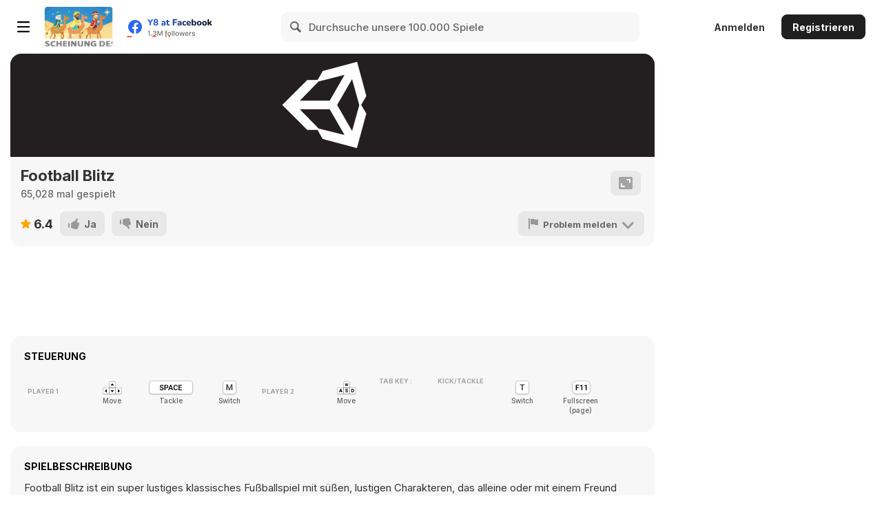

--- FILE ---
content_type: text/html
request_url: https://ext.minijuegosgratis.com/blitz-football/index.html?key=y8&value=default
body_size: 8
content:
<!DOCTYPE html>
<html>

<head>
    <title>Blitz Football</title>
    <link rel="stylesheet" href="lib/game-loader/game-loader.css" />
    <meta charset="UTF-8">
    <meta http-equiv="Content-Type" content="text/html; charset=utf-8">
</head>

<body>
	<div id="game-container"></div>
	<script src="Build/UnityLoader.js"></script>
	<script> 
	  var gameInstance = UnityLoader.instantiate("game-container", "Build/BuildWeb.json");
	</script>
</body>

</html>

--- FILE ---
content_type: text/css
request_url: https://ext.minijuegosgratis.com/blitz-football/lib/game-loader/game-loader.css
body_size: 1384
content:
body{padding:0;margin:0;font-family:open sans,sans-serif;overflow:hidden}#adWrapper{width:100%;height:100%}#adContainer{width:100%;height:100%}#videoContent{overflow:hidden;position:absolute;width:100%;height:100%}#game-container{z-index:0;position:absolute;left:0;right:0;top:0;bottom: 0;background-color:#5a7371;box-shadow:0 5px 5px #888;}#game-container.fullscreen{bottom:0}.game-footer{z-index:0;position:absolute;bottom:0;left:0;right:0;height:45px;background:#5a7371;background:linear-gradient(to bottom,#3f7996 0,#5a7371 100%);display: none !important;}.game-btn{text-shadow:1px 1px 3px #666;font-weight:400;text-decoration:none;display:block;margin:0 auto;border-radius:25px;font-size:25px;color:#fff;padding:15px 25px;background:#8dca00;border:5px solid #fff;cursor:pointer}.game-btn:hover{border:7px solid #fff}.game-btn-link:hover{text-decoration:none}.game-footer{-webkit-user-select:none;-moz-user-select:none;box-sizing:content-box}.game-footer .game-footer-logo{height:45px;font-size:24px;line-height:45px;padding:0 10px;margin:0}.game-footer .game-footer-logo a,.game-footer .game-footer-logo a:active,.game-footer .game-footer-logo a:hover{text-decoration:none;color:inherit}.game-footer .game-footer-fullscreen-btn img{transition:all .2s ease-in-out}.game-footer .game-footer-fullscreen-btn:hover img{transform:scale(1.15)}.game-footer .game-footer-btn{color:#fff;height:45px;overflow-y:hidden;margin-left:5px;cursor:pointer;font-weight:700}.game-footer .game-footer-btn.game-footer-logo{margin:0}.game-footer .game-footer-btn:hover{background-color:#719290}.game-footer .game-footer-btn a.game-footer-link{line-height:45px;height:45px;display:inline-block}.game-footer .game-footer-btn a.game-footer-link:link,.game-footer .game-footer-btn a.game-footer-link:visited{color:inherit;text-decoration:none}.game-footer .game-footer-more{text-transform:uppercase;padding:0 10px;font-size:16px}.game-footer .game-footer-img-button{width:70px;overflow-x:hidden;height:45px;cursor:pointer}.game-footer .game-footer-img-button div{height:45px;text-align:center}.game-footer .game-footer-img-button div a{font-size:0;height:45px;width:70px;line-height:62px}.gameloader{-webkit-user-select:none;-moz-user-select:none;overflow:hidden}.gameloader-game-name{width:340px;font-size:20px;font-weight:700;text-transform:uppercase;color:#fff;margin-left:auto;margin-right:auto;text-align:center;text-shadow:1px 1px 1px #00476c}.gameloader .gameloader-logo{margin-left:auto;margin-right:auto;margin:8px 0 15px;width:300px}.gameloader .gameloader-logo img{width:100%;border-radius:5px;box-shadow:0 2px 5px 0 rgba(0,0,0,.3)}.gameloader .gameloader-progressbar{width:300px;height:1.2vh;border-radius:.6vh;background-color:#fff;flex-grow:1;transition:.2s ease-out all}@keyframes fillColor{0%{background-color:#3cf7dc}25%{background-color:#ffa9be}50%{background-color:#ffdc00}75%{background-color:#e0aef5}100%{background-color:#3cf7dc}}.gameloader .gameloader-progressbar .gameloader-progressbar-progress{width:0;height:100%;border-radius:.6vh;background-color:#3cf7dc;transition:.2s ease-out all;animation-name:fillColor;animation-duration:3.5s;animation-iteration-count:infinite;animation-fill-mode:both}.gameloader .gameloader-progress-info{margin-left:auto;margin-right:auto;margin-top:6px;font-size:14px;color:#fff;text-align:center;text-shadow:1px 1px 1px #00476c}.loader-hidden{display:none}.loader-active{display:block}a{text-decoration:none}a:hover{text-decoration:none}.ball-beat,.ball-beat>div{position:relative;-webkit-box-sizing:border-box;-moz-box-sizing:border-box;box-sizing:border-box}.ball-beat{display:block;font-size:0;color:#fff}.ball-beat>div{display:inline-block;float:none;background-color:currentColor;border:0 solid currentColor}.ball-beat{width:108px;height:36px}.ball-beat>div{width:20px;height:20px;margin:8px;border-radius:100%;-webkit-animation:ball-beat .7s -.15s infinite linear;-moz-animation:ball-beat .7s -.15s infinite linear;-o-animation:ball-beat .7s -.15s infinite linear;animation:ball-beat .7s -.15s infinite linear}.ball-beat>div:nth-child(2n-1){-webkit-animation-delay:-.5s;-moz-animation-delay:-.5s;-o-animation-delay:-.5s;animation-delay:-.5s}@-webkit-keyframes ball-beat{50%{opacity:.2;-webkit-transform:scale(.75);transform:scale(.75)}100%{opacity:1;-webkit-transform:scale(1);transform:scale(1)}}@-moz-keyframes ball-beat{50%{opacity:.2;-moz-transform:scale(.75);transform:scale(.75)}100%{opacity:1;-moz-transform:scale(1);transform:scale(1)}}@-o-keyframes ball-beat{50%{opacity:.2;-o-transform:scale(.75);transform:scale(.75)}100%{opacity:1;-o-transform:scale(1);transform:scale(1)}}@keyframes ball-beat{50%{opacity:.2;-webkit-transform:scale(.75);-moz-transform:scale(.75);-o-transform:scale(.75);transform:scale(.75)}100%{opacity:1;-webkit-transform:scale(1);-moz-transform:scale(1);-o-transform:scale(1);transform:scale(1)}}@keyframes rotate_pacman_half_up{0%{transform:rotate(270deg)}50%{transform:rotate(360deg)}100%{transform:rotate(270deg)}}@keyframes rotate_pacman_half_down{0%{transform:rotate(90deg)}50%{transform:rotate(0)}100%{transform:rotate(90deg)}}@keyframes pacman-balls{75%{opacity:.7}100%{transform:translate(-100px,-6.25px)}}.pacman{position:relative}.pacman>div:nth-child(2){animation:pacman-balls 1s -.99s infinite linear}.pacman>div:nth-child(3){animation:pacman-balls 1s -.66s infinite linear}.pacman>div:nth-child(4){animation:pacman-balls 1s -.33s infinite linear}.pacman>div:nth-child(5){animation:pacman-balls 1s 0s infinite linear}.pacman>div:first-of-type{width:0;height:0;border-right:25px solid transparent;border-top:25px solid #fff;border-left:25px solid #fff;border-bottom:25px solid #fff;border-radius:25px;animation:rotate_pacman_half_up .5s 0s infinite;position:relative;left:-30px}.pacman>div:nth-child(2){width:0;height:0;border-right:25px solid transparent;border-top:25px solid #fff;border-left:25px solid #fff;border-bottom:25px solid #fff;border-radius:25px;animation:rotate_pacman_half_down .5s 0s infinite;margin-top:-50px;position:relative;left:-30px}.pacman>div:nth-child(3),.pacman>div:nth-child(4),.pacman>div:nth-child(5),.pacman>div:nth-child(6){background-color:#fff;width:15px;height:15px;border-radius:100%;margin:2px;width:10px;height:10px;position:absolute;transform:translate(0,-6.25px);top:25px;left:70px}svg.icon.icon-lg{height:1.1em}svg.icon.icon-chevron-right.icon-lg.pull-right{float:left;top:1.6em;right:1em;fill:#fff;padding-right:10px}

--- FILE ---
content_type: application/javascript
request_url: https://ext.minijuegosgratis.com/blitz-football/Build/UnityLoader.js
body_size: 97617
content:
var UnityLoader = UnityLoader || {
    Compression: {
        identity: {
            require: function() {
                return {}
            },
            decompress: function(e) {
                return e
            }
        },
        gzip: {
            require: function(e) {
                var t = {
                    "inflate.js": function(e, t, r) {
                        "use strict";

                        function n(e) {
                            if (!(this instanceof n)) return new n(e);
                            this.options = s.assign({
                                chunkSize: 16384,
                                windowBits: 0,
                                to: ""
                            }, e || {});
                            var t = this.options;
                            t.raw && t.windowBits >= 0 && t.windowBits < 16 && (t.windowBits = -t.windowBits, 0 === t.windowBits && (t.windowBits = -15)), !(t.windowBits >= 0 && t.windowBits < 16) || e && e.windowBits || (t.windowBits += 32), t.windowBits > 15 && t.windowBits < 48 && 0 === (15 & t.windowBits) && (t.windowBits |= 15), this.err = 0, this.msg = "", this.ended = !1, this.chunks = [], this.strm = new c, this.strm.avail_out = 0;
                            var r = a.inflateInit2(this.strm, t.windowBits);
                            if (r !== l.Z_OK) throw new Error(u[r]);
                            this.header = new f, a.inflateGetHeader(this.strm, this.header)
                        }

                        function o(e, t) {
                            var r = new n(t);
                            if (r.push(e, !0), r.err) throw r.msg || u[r.err];
                            return r.result
                        }

                        function i(e, t) {
                            return t = t || {}, t.raw = !0, o(e, t)
                        }
                        var a = e("./zlib/inflate"),
                            s = e("./utils/common"),
                            d = e("./utils/strings"),
                            l = e("./zlib/constants"),
                            u = e("./zlib/messages"),
                            c = e("./zlib/zstream"),
                            f = e("./zlib/gzheader"),
                            h = Object.prototype.toString;
                        n.prototype.push = function(e, t) {
                            var r, n, o, i, u, c, f = this.strm,
                                p = this.options.chunkSize,
                                m = this.options.dictionary,
                                w = !1;
                            if (this.ended) return !1;
                            n = t === ~~t ? t : t === !0 ? l.Z_FINISH : l.Z_NO_FLUSH, "string" == typeof e ? f.input = d.binstring2buf(e) : "[object ArrayBuffer]" === h.call(e) ? f.input = new Uint8Array(e) : f.input = e, f.next_in = 0, f.avail_in = f.input.length;
                            do {
                                if (0 === f.avail_out && (f.output = new s.Buf8(p), f.next_out = 0, f.avail_out = p), r = a.inflate(f, l.Z_NO_FLUSH), r === l.Z_NEED_DICT && m && (c = "string" == typeof m ? d.string2buf(m) : "[object ArrayBuffer]" === h.call(m) ? new Uint8Array(m) : m, r = a.inflateSetDictionary(this.strm, c)), r === l.Z_BUF_ERROR && w === !0 && (r = l.Z_OK, w = !1), r !== l.Z_STREAM_END && r !== l.Z_OK) return this.onEnd(r), this.ended = !0, !1;
                                f.next_out && (0 !== f.avail_out && r !== l.Z_STREAM_END && (0 !== f.avail_in || n !== l.Z_FINISH && n !== l.Z_SYNC_FLUSH) || ("string" === this.options.to ? (o = d.utf8border(f.output, f.next_out), i = f.next_out - o, u = d.buf2string(f.output, o), f.next_out = i, f.avail_out = p - i, i && s.arraySet(f.output, f.output, o, i, 0), this.onData(u)) : this.onData(s.shrinkBuf(f.output, f.next_out)))), 0 === f.avail_in && 0 === f.avail_out && (w = !0)
                            } while ((f.avail_in > 0 || 0 === f.avail_out) && r !== l.Z_STREAM_END);
                            return r === l.Z_STREAM_END && (n = l.Z_FINISH), n === l.Z_FINISH ? (r = a.inflateEnd(this.strm), this.onEnd(r), this.ended = !0, r === l.Z_OK) : n !== l.Z_SYNC_FLUSH || (this.onEnd(l.Z_OK), f.avail_out = 0, !0)
                        }, n.prototype.onData = function(e) {
                            this.chunks.push(e)
                        }, n.prototype.onEnd = function(e) {
                            e === l.Z_OK && ("string" === this.options.to ? this.result = this.chunks.join("") : this.result = s.flattenChunks(this.chunks)), this.chunks = [], this.err = e, this.msg = this.strm.msg
                        }, r.Inflate = n, r.inflate = o, r.inflateRaw = i, r.ungzip = o
                    },
                    "utils/common.js": function(e, t, r) {
                        "use strict";
                        var n = "undefined" != typeof Uint8Array && "undefined" != typeof Uint16Array && "undefined" != typeof Int32Array;
                        r.assign = function(e) {
                            for (var t = Array.prototype.slice.call(arguments, 1); t.length;) {
                                var r = t.shift();
                                if (r) {
                                    if ("object" != typeof r) throw new TypeError(r + "must be non-object");
                                    for (var n in r) r.hasOwnProperty(n) && (e[n] = r[n])
                                }
                            }
                            return e
                        }, r.shrinkBuf = function(e, t) {
                            return e.length === t ? e : e.subarray ? e.subarray(0, t) : (e.length = t, e)
                        };
                        var o = {
                                arraySet: function(e, t, r, n, o) {
                                    if (t.subarray && e.subarray) return void e.set(t.subarray(r, r + n), o);
                                    for (var i = 0; i < n; i++) e[o + i] = t[r + i]
                                },
                                flattenChunks: function(e) {
                                    var t, r, n, o, i, a;
                                    for (n = 0, t = 0, r = e.length; t < r; t++) n += e[t].length;
                                    for (a = new Uint8Array(n), o = 0, t = 0, r = e.length; t < r; t++) i = e[t], a.set(i, o), o += i.length;
                                    return a
                                }
                            },
                            i = {
                                arraySet: function(e, t, r, n, o) {
                                    for (var i = 0; i < n; i++) e[o + i] = t[r + i]
                                },
                                flattenChunks: function(e) {
                                    return [].concat.apply([], e)
                                }
                            };
                        r.setTyped = function(e) {
                            e ? (r.Buf8 = Uint8Array, r.Buf16 = Uint16Array, r.Buf32 = Int32Array, r.assign(r, o)) : (r.Buf8 = Array, r.Buf16 = Array, r.Buf32 = Array, r.assign(r, i))
                        }, r.setTyped(n)
                    },
                    "utils/strings.js": function(e, t, r) {
                        "use strict";

                        function n(e, t) {
                            if (t < 65537 && (e.subarray && a || !e.subarray && i)) return String.fromCharCode.apply(null, o.shrinkBuf(e, t));
                            for (var r = "", n = 0; n < t; n++) r += String.fromCharCode(e[n]);
                            return r
                        }
                        var o = e("./common"),
                            i = !0,
                            a = !0;
                        try {
                            String.fromCharCode.apply(null, [0])
                        } catch (e) {
                            i = !1
                        }
                        try {
                            String.fromCharCode.apply(null, new Uint8Array(1))
                        } catch (e) {
                            a = !1
                        }
                        for (var s = new o.Buf8(256), d = 0; d < 256; d++) s[d] = d >= 252 ? 6 : d >= 248 ? 5 : d >= 240 ? 4 : d >= 224 ? 3 : d >= 192 ? 2 : 1;
                        s[254] = s[254] = 1, r.string2buf = function(e) {
                            var t, r, n, i, a, s = e.length,
                                d = 0;
                            for (i = 0; i < s; i++) r = e.charCodeAt(i), 55296 === (64512 & r) && i + 1 < s && (n = e.charCodeAt(i + 1), 56320 === (64512 & n) && (r = 65536 + (r - 55296 << 10) + (n - 56320), i++)), d += r < 128 ? 1 : r < 2048 ? 2 : r < 65536 ? 3 : 4;
                            for (t = new o.Buf8(d), a = 0, i = 0; a < d; i++) r = e.charCodeAt(i), 55296 === (64512 & r) && i + 1 < s && (n = e.charCodeAt(i + 1), 56320 === (64512 & n) && (r = 65536 + (r - 55296 << 10) + (n - 56320), i++)), r < 128 ? t[a++] = r : r < 2048 ? (t[a++] = 192 | r >>> 6, t[a++] = 128 | 63 & r) : r < 65536 ? (t[a++] = 224 | r >>> 12, t[a++] = 128 | r >>> 6 & 63, t[a++] = 128 | 63 & r) : (t[a++] = 240 | r >>> 18, t[a++] = 128 | r >>> 12 & 63, t[a++] = 128 | r >>> 6 & 63, t[a++] = 128 | 63 & r);
                            return t
                        }, r.buf2binstring = function(e) {
                            return n(e, e.length)
                        }, r.binstring2buf = function(e) {
                            for (var t = new o.Buf8(e.length), r = 0, n = t.length; r < n; r++) t[r] = e.charCodeAt(r);
                            return t
                        }, r.buf2string = function(e, t) {
                            var r, o, i, a, d = t || e.length,
                                l = new Array(2 * d);
                            for (o = 0, r = 0; r < d;)
                                if (i = e[r++], i < 128) l[o++] = i;
                                else if (a = s[i], a > 4) l[o++] = 65533, r += a - 1;
                            else {
                                for (i &= 2 === a ? 31 : 3 === a ? 15 : 7; a > 1 && r < d;) i = i << 6 | 63 & e[r++], a--;
                                a > 1 ? l[o++] = 65533 : i < 65536 ? l[o++] = i : (i -= 65536, l[o++] = 55296 | i >> 10 & 1023, l[o++] = 56320 | 1023 & i)
                            }
                            return n(l, o)
                        }, r.utf8border = function(e, t) {
                            var r;
                            for (t = t || e.length, t > e.length && (t = e.length), r = t - 1; r >= 0 && 128 === (192 & e[r]);) r--;
                            return r < 0 ? t : 0 === r ? t : r + s[e[r]] > t ? r : t
                        }
                    },
                    "zlib/inflate.js": function(e, t, r) {
                        "use strict";

                        function n(e) {
                            return (e >>> 24 & 255) + (e >>> 8 & 65280) + ((65280 & e) << 8) + ((255 & e) << 24)
                        }

                        function o() {
                            this.mode = 0, this.last = !1, this.wrap = 0, this.havedict = !1, this.flags = 0, this.dmax = 0, this.check = 0, this.total = 0, this.head = null, this.wbits = 0, this.wsize = 0, this.whave = 0, this.wnext = 0, this.window = null, this.hold = 0, this.bits = 0, this.length = 0, this.offset = 0, this.extra = 0, this.lencode = null, this.distcode = null, this.lenbits = 0, this.distbits = 0, this.ncode = 0, this.nlen = 0, this.ndist = 0, this.have = 0, this.next = null, this.lens = new y.Buf16(320), this.work = new y.Buf16(288), this.lendyn = null, this.distdyn = null, this.sane = 0, this.back = 0, this.was = 0
                        }

                        function i(e) {
                            var t;
                            return e && e.state ? (t = e.state, e.total_in = e.total_out = t.total = 0, e.msg = "", t.wrap && (e.adler = 1 & t.wrap), t.mode = P, t.last = 0, t.havedict = 0, t.dmax = 32768, t.head = null, t.hold = 0, t.bits = 0, t.lencode = t.lendyn = new y.Buf32(me), t.distcode = t.distdyn = new y.Buf32(we), t.sane = 1, t.back = -1, M) : R
                        }

                        function a(e) {
                            var t;
                            return e && e.state ? (t = e.state, t.wsize = 0, t.whave = 0, t.wnext = 0, i(e)) : R
                        }

                        function s(e, t) {
                            var r, n;
                            return e && e.state ? (n = e.state, t < 0 ? (r = 0, t = -t) : (r = (t >> 4) + 1, t < 48 && (t &= 15)), t && (t < 8 || t > 15) ? R : (null !== n.window && n.wbits !== t && (n.window = null), n.wrap = r, n.wbits = t, a(e))) : R
                        }

                        function d(e, t) {
                            var r, n;
                            return e ? (n = new o, e.state = n, n.window = null, r = s(e, t), r !== M && (e.state = null), r) : R
                        }

                        function l(e) {
                            return d(e, ye)
                        }

                        function u(e) {
                            if (ge) {
                                var t;
                                for (w = new y.Buf32(512), b = new y.Buf32(32), t = 0; t < 144;) e.lens[t++] = 8;
                                for (; t < 256;) e.lens[t++] = 9;
                                for (; t < 280;) e.lens[t++] = 7;
                                for (; t < 288;) e.lens[t++] = 8;
                                for (U(E, e.lens, 0, 288, w, 0, e.work, {
                                        bits: 9
                                    }), t = 0; t < 32;) e.lens[t++] = 5;
                                U(k, e.lens, 0, 32, b, 0, e.work, {
                                    bits: 5
                                }), ge = !1
                            }
                            e.lencode = w, e.lenbits = 9, e.distcode = b, e.distbits = 5
                        }

                        function c(e, t, r, n) {
                            var o, i = e.state;
                            return null === i.window && (i.wsize = 1 << i.wbits, i.wnext = 0, i.whave = 0, i.window = new y.Buf8(i.wsize)), n >= i.wsize ? (y.arraySet(i.window, t, r - i.wsize, i.wsize, 0), i.wnext = 0, i.whave = i.wsize) : (o = i.wsize - i.wnext, o > n && (o = n), y.arraySet(i.window, t, r - n, o, i.wnext), n -= o, n ? (y.arraySet(i.window, t, r - n, n, 0), i.wnext = n, i.whave = i.wsize) : (i.wnext += o, i.wnext === i.wsize && (i.wnext = 0), i.whave < i.wsize && (i.whave += o))), 0
                        }

                        function f(e, t) {
                            var r, o, i, a, s, d, l, f, h, p, m, w, b, me, we, be, ye, ge, ve, Ae, Ue, xe, Ee, ke, Be = 0,
                                Le = new y.Buf8(4),
                                We = [16, 17, 18, 0, 8, 7, 9, 6, 10, 5, 11, 4, 12, 3, 13, 2, 14, 1, 15];
                            if (!e || !e.state || !e.output || !e.input && 0 !== e.avail_in) return R;
                            r = e.state, r.mode === j && (r.mode = X), s = e.next_out, i = e.output, l = e.avail_out, a = e.next_in, o = e.input, d = e.avail_in, f = r.hold, h = r.bits, p = d, m = l, xe = M;
                            e: for (;;) switch (r.mode) {
                                case P:
                                    if (0 === r.wrap) {
                                        r.mode = X;
                                        break
                                    }
                                    for (; h < 16;) {
                                        if (0 === d) break e;
                                        d--, f += o[a++] << h, h += 8
                                    }
                                    if (2 & r.wrap && 35615 === f) {
                                        r.check = 0, Le[0] = 255 & f, Le[1] = f >>> 8 & 255, r.check = v(r.check, Le, 2, 0), f = 0, h = 0, r.mode = T;
                                        break
                                    }
                                    if (r.flags = 0, r.head && (r.head.done = !1), !(1 & r.wrap) || (((255 & f) << 8) + (f >> 8)) % 31) {
                                        e.msg = "incorrect header check", r.mode = fe;
                                        break
                                    }
                                    if ((15 & f) !== S) {
                                        e.msg = "unknown compression method", r.mode = fe;
                                        break
                                    }
                                    if (f >>>= 4, h -= 4, Ue = (15 & f) + 8, 0 === r.wbits) r.wbits = Ue;
                                    else if (Ue > r.wbits) {
                                        e.msg = "invalid window size", r.mode = fe;
                                        break
                                    }
                                    r.dmax = 1 << Ue, e.adler = r.check = 1, r.mode = 512 & f ? G : j, f = 0, h = 0;
                                    break;
                                case T:
                                    for (; h < 16;) {
                                        if (0 === d) break e;
                                        d--, f += o[a++] << h, h += 8
                                    }
                                    if (r.flags = f, (255 & r.flags) !== S) {
                                        e.msg = "unknown compression method", r.mode = fe;
                                        break
                                    }
                                    if (57344 & r.flags) {
                                        e.msg = "unknown header flags set", r.mode = fe;
                                        break
                                    }
                                    r.head && (r.head.text = f >> 8 & 1), 512 & r.flags && (Le[0] = 255 & f, Le[1] = f >>> 8 & 255, r.check = v(r.check, Le, 2, 0)), f = 0, h = 0, r.mode = D;
                                case D:
                                    for (; h < 32;) {
                                        if (0 === d) break e;
                                        d--, f += o[a++] << h, h += 8
                                    }
                                    r.head && (r.head.time = f), 512 & r.flags && (Le[0] = 255 & f, Le[1] = f >>> 8 & 255, Le[2] = f >>> 16 & 255, Le[3] = f >>> 24 & 255, r.check = v(r.check, Le, 4, 0)), f = 0, h = 0, r.mode = F;
                                case F:
                                    for (; h < 16;) {
                                        if (0 === d) break e;
                                        d--, f += o[a++] << h, h += 8
                                    }
                                    r.head && (r.head.xflags = 255 & f, r.head.os = f >> 8), 512 & r.flags && (Le[0] = 255 & f, Le[1] = f >>> 8 & 255, r.check = v(r.check, Le, 2, 0)), f = 0, h = 0, r.mode = z;
                                case z:
                                    if (1024 & r.flags) {
                                        for (; h < 16;) {
                                            if (0 === d) break e;
                                            d--, f += o[a++] << h, h += 8
                                        }
                                        r.length = f, r.head && (r.head.extra_len = f), 512 & r.flags && (Le[0] = 255 & f, Le[1] = f >>> 8 & 255, r.check = v(r.check, Le, 2, 0)), f = 0, h = 0
                                    } else r.head && (r.head.extra = null);
                                    r.mode = V;
                                case V:
                                    if (1024 & r.flags && (w = r.length, w > d && (w = d), w && (r.head && (Ue = r.head.extra_len - r.length, r.head.extra || (r.head.extra = new Array(r.head.extra_len)), y.arraySet(r.head.extra, o, a, w, Ue)), 512 & r.flags && (r.check = v(r.check, o, w, a)), d -= w, a += w, r.length -= w), r.length)) break e;
                                    r.length = 0, r.mode = q;
                                case q:
                                    if (2048 & r.flags) {
                                        if (0 === d) break e;
                                        w = 0;
                                        do Ue = o[a + w++], r.head && Ue && r.length < 65536 && (r.head.name += String.fromCharCode(Ue)); while (Ue && w < d);
                                        if (512 & r.flags && (r.check = v(r.check, o, w, a)), d -= w, a += w, Ue) break e
                                    } else r.head && (r.head.name = null);
                                    r.length = 0, r.mode = Z;
                                case Z:
                                    if (4096 & r.flags) {
                                        if (0 === d) break e;
                                        w = 0;
                                        do Ue = o[a + w++], r.head && Ue && r.length < 65536 && (r.head.comment += String.fromCharCode(Ue)); while (Ue && w < d);
                                        if (512 & r.flags && (r.check = v(r.check, o, w, a)), d -= w, a += w, Ue) break e
                                    } else r.head && (r.head.comment = null);
                                    r.mode = Y;
                                case Y:
                                    if (512 & r.flags) {
                                        for (; h < 16;) {
                                            if (0 === d) break e;
                                            d--, f += o[a++] << h, h += 8
                                        }
                                        if (f !== (65535 & r.check)) {
                                            e.msg = "header crc mismatch", r.mode = fe;
                                            break
                                        }
                                        f = 0, h = 0
                                    }
                                    r.head && (r.head.hcrc = r.flags >> 9 & 1, r.head.done = !0), e.adler = r.check = 0, r.mode = j;
                                    break;
                                case G:
                                    for (; h < 32;) {
                                        if (0 === d) break e;
                                        d--, f += o[a++] << h, h += 8
                                    }
                                    e.adler = r.check = n(f), f = 0, h = 0, r.mode = J;
                                case J:
                                    if (0 === r.havedict) return e.next_out = s, e.avail_out = l, e.next_in = a, e.avail_in = d, r.hold = f, r.bits = h, N;
                                    e.adler = r.check = 1, r.mode = j;
                                case j:
                                    if (t === L || t === W) break e;
                                case X:
                                    if (r.last) {
                                        f >>>= 7 & h, h -= 7 & h, r.mode = le;
                                        break
                                    }
                                    for (; h < 3;) {
                                        if (0 === d) break e;
                                        d--, f += o[a++] << h, h += 8
                                    }
                                    switch (r.last = 1 & f, f >>>= 1, h -= 1, 3 & f) {
                                        case 0:
                                            r.mode = K;
                                            break;
                                        case 1:
                                            if (u(r), r.mode = re, t === W) {
                                                f >>>= 2, h -= 2;
                                                break e
                                            }
                                            break;
                                        case 2:
                                            r.mode = $;
                                            break;
                                        case 3:
                                            e.msg = "invalid block type", r.mode = fe
                                    }
                                    f >>>= 2, h -= 2;
                                    break;
                                case K:
                                    for (f >>>= 7 & h, h -= 7 & h; h < 32;) {
                                        if (0 === d) break e;
                                        d--, f += o[a++] << h, h += 8
                                    }
                                    if ((65535 & f) !== (f >>> 16 ^ 65535)) {
                                        e.msg = "invalid stored block lengths", r.mode = fe;
                                        break
                                    }
                                    if (r.length = 65535 & f, f = 0, h = 0, r.mode = Q, t === W) break e;
                                case Q:
                                    r.mode = _;
                                case _:
                                    if (w = r.length) {
                                        if (w > d && (w = d), w > l && (w = l), 0 === w) break e;
                                        y.arraySet(i, o, a, w, s), d -= w, a += w, l -= w, s += w, r.length -= w;
                                        break
                                    }
                                    r.mode = j;
                                    break;
                                case $:
                                    for (; h < 14;) {
                                        if (0 === d) break e;
                                        d--, f += o[a++] << h, h += 8
                                    }
                                    if (r.nlen = (31 & f) + 257, f >>>= 5, h -= 5, r.ndist = (31 & f) + 1, f >>>= 5, h -= 5, r.ncode = (15 & f) + 4, f >>>= 4, h -= 4, r.nlen > 286 || r.ndist > 30) {
                                        e.msg = "too many length or distance symbols", r.mode = fe;
                                        break
                                    }
                                    r.have = 0, r.mode = ee;
                                case ee:
                                    for (; r.have < r.ncode;) {
                                        for (; h < 3;) {
                                            if (0 === d) break e;
                                            d--, f += o[a++] << h, h += 8
                                        }
                                        r.lens[We[r.have++]] = 7 & f, f >>>= 3, h -= 3
                                    }
                                    for (; r.have < 19;) r.lens[We[r.have++]] = 0;
                                    if (r.lencode = r.lendyn, r.lenbits = 7, Ee = {
                                            bits: r.lenbits
                                        }, xe = U(x, r.lens, 0, 19, r.lencode, 0, r.work, Ee), r.lenbits = Ee.bits, xe) {
                                        e.msg = "invalid code lengths set", r.mode = fe;
                                        break
                                    }
                                    r.have = 0, r.mode = te;
                                case te:
                                    for (; r.have < r.nlen + r.ndist;) {
                                        for (; Be = r.lencode[f & (1 << r.lenbits) - 1], we = Be >>> 24, be = Be >>> 16 & 255, ye = 65535 & Be, !(we <= h);) {
                                            if (0 === d) break e;
                                            d--, f += o[a++] << h, h += 8
                                        }
                                        if (ye < 16) f >>>= we, h -= we, r.lens[r.have++] = ye;
                                        else {
                                            if (16 === ye) {
                                                for (ke = we + 2; h < ke;) {
                                                    if (0 === d) break e;
                                                    d--, f += o[a++] << h, h += 8
                                                }
                                                if (f >>>= we, h -= we, 0 === r.have) {
                                                    e.msg = "invalid bit length repeat", r.mode = fe;
                                                    break
                                                }
                                                Ue = r.lens[r.have - 1], w = 3 + (3 & f), f >>>= 2, h -= 2
                                            } else if (17 === ye) {
                                                for (ke = we + 3; h < ke;) {
                                                    if (0 === d) break e;
                                                    d--, f += o[a++] << h, h += 8
                                                }
                                                f >>>= we, h -= we, Ue = 0, w = 3 + (7 & f), f >>>= 3, h -= 3
                                            } else {
                                                for (ke = we + 7; h < ke;) {
                                                    if (0 === d) break e;
                                                    d--, f += o[a++] << h, h += 8
                                                }
                                                f >>>= we, h -= we, Ue = 0, w = 11 + (127 & f), f >>>= 7, h -= 7
                                            }
                                            if (r.have + w > r.nlen + r.ndist) {
                                                e.msg = "invalid bit length repeat", r.mode = fe;
                                                break
                                            }
                                            for (; w--;) r.lens[r.have++] = Ue
                                        }
                                    }
                                    if (r.mode === fe) break;
                                    if (0 === r.lens[256]) {
                                        e.msg = "invalid code -- missing end-of-block", r.mode = fe;
                                        break
                                    }
                                    if (r.lenbits = 9, Ee = {
                                            bits: r.lenbits
                                        }, xe = U(E, r.lens, 0, r.nlen, r.lencode, 0, r.work, Ee), r.lenbits = Ee.bits, xe) {
                                        e.msg = "invalid literal/lengths set", r.mode = fe;
                                        break
                                    }
                                    if (r.distbits = 6, r.distcode = r.distdyn, Ee = {
                                            bits: r.distbits
                                        }, xe = U(k, r.lens, r.nlen, r.ndist, r.distcode, 0, r.work, Ee), r.distbits = Ee.bits, xe) {
                                        e.msg = "invalid distances set", r.mode = fe;
                                        break
                                    }
                                    if (r.mode = re, t === W) break e;
                                case re:
                                    r.mode = ne;
                                case ne:
                                    if (d >= 6 && l >= 258) {
                                        e.next_out = s, e.avail_out = l, e.next_in = a, e.avail_in = d, r.hold = f, r.bits = h, A(e, m), s = e.next_out, i = e.output, l = e.avail_out, a = e.next_in, o = e.input, d = e.avail_in, f = r.hold, h = r.bits, r.mode === j && (r.back = -1);
                                        break
                                    }
                                    for (r.back = 0; Be = r.lencode[f & (1 << r.lenbits) - 1], we = Be >>> 24, be = Be >>> 16 & 255, ye = 65535 & Be, !(we <= h);) {
                                        if (0 === d) break e;
                                        d--, f += o[a++] << h, h += 8
                                    }
                                    if (be && 0 === (240 & be)) {
                                        for (ge = we, ve = be, Ae = ye; Be = r.lencode[Ae + ((f & (1 << ge + ve) - 1) >> ge)], we = Be >>> 24, be = Be >>> 16 & 255, ye = 65535 & Be, !(ge + we <= h);) {
                                            if (0 === d) break e;
                                            d--, f += o[a++] << h, h += 8
                                        }
                                        f >>>= ge, h -= ge, r.back += ge
                                    }
                                    if (f >>>= we, h -= we, r.back += we, r.length = ye, 0 === be) {
                                        r.mode = de;
                                        break
                                    }
                                    if (32 & be) {
                                        r.back = -1, r.mode = j;
                                        break
                                    }
                                    if (64 & be) {
                                        e.msg = "invalid literal/length code", r.mode = fe;
                                        break
                                    }
                                    r.extra = 15 & be, r.mode = oe;
                                case oe:
                                    if (r.extra) {
                                        for (ke = r.extra; h < ke;) {
                                            if (0 === d) break e;
                                            d--, f += o[a++] << h, h += 8
                                        }
                                        r.length += f & (1 << r.extra) - 1, f >>>= r.extra, h -= r.extra, r.back += r.extra
                                    }
                                    r.was = r.length, r.mode = ie;
                                case ie:
                                    for (; Be = r.distcode[f & (1 << r.distbits) - 1], we = Be >>> 24, be = Be >>> 16 & 255, ye = 65535 & Be, !(we <= h);) {
                                        if (0 === d) break e;
                                        d--, f += o[a++] << h, h += 8
                                    }
                                    if (0 === (240 & be)) {
                                        for (ge = we, ve = be, Ae = ye; Be = r.distcode[Ae + ((f & (1 << ge + ve) - 1) >> ge)], we = Be >>> 24, be = Be >>> 16 & 255, ye = 65535 & Be, !(ge + we <= h);) {
                                            if (0 === d) break e;
                                            d--, f += o[a++] << h, h += 8
                                        }
                                        f >>>= ge, h -= ge, r.back += ge
                                    }
                                    if (f >>>= we, h -= we, r.back += we, 64 & be) {
                                        e.msg = "invalid distance code", r.mode = fe;
                                        break
                                    }
                                    r.offset = ye, r.extra = 15 & be, r.mode = ae;
                                case ae:
                                    if (r.extra) {
                                        for (ke = r.extra; h < ke;) {
                                            if (0 === d) break e;
                                            d--, f += o[a++] << h, h += 8
                                        }
                                        r.offset += f & (1 << r.extra) - 1, f >>>= r.extra, h -= r.extra, r.back += r.extra
                                    }
                                    if (r.offset > r.dmax) {
                                        e.msg = "invalid distance too far back", r.mode = fe;
                                        break
                                    }
                                    r.mode = se;
                                case se:
                                    if (0 === l) break e;
                                    if (w = m - l, r.offset > w) {
                                        if (w = r.offset - w, w > r.whave && r.sane) {
                                            e.msg = "invalid distance too far back", r.mode = fe;
                                            break
                                        }
                                        w > r.wnext ? (w -= r.wnext, b = r.wsize - w) : b = r.wnext - w, w > r.length && (w = r.length), me = r.window
                                    } else me = i, b = s - r.offset, w = r.length;
                                    w > l && (w = l), l -= w, r.length -= w;
                                    do i[s++] = me[b++]; while (--w);
                                    0 === r.length && (r.mode = ne);
                                    break;
                                case de:
                                    if (0 === l) break e;
                                    i[s++] = r.length, l--, r.mode = ne;
                                    break;
                                case le:
                                    if (r.wrap) {
                                        for (; h < 32;) {
                                            if (0 === d) break e;
                                            d--, f |= o[a++] << h, h += 8
                                        }
                                        if (m -= l, e.total_out += m, r.total += m, m && (e.adler = r.check = r.flags ? v(r.check, i, m, s - m) : g(r.check, i, m, s - m)), m = l, (r.flags ? f : n(f)) !== r.check) {
                                            e.msg = "incorrect data check", r.mode = fe;
                                            break
                                        }
                                        f = 0, h = 0
                                    }
                                    r.mode = ue;
                                case ue:
                                    if (r.wrap && r.flags) {
                                        for (; h < 32;) {
                                            if (0 === d) break e;
                                            d--, f += o[a++] << h, h += 8
                                        }
                                        if (f !== (4294967295 & r.total)) {
                                            e.msg = "incorrect length check", r.mode = fe;
                                            break
                                        }
                                        f = 0, h = 0
                                    }
                                    r.mode = ce;
                                case ce:
                                    xe = O;
                                    break e;
                                case fe:
                                    xe = C;
                                    break e;
                                case he:
                                    return H;
                                case pe:
                                default:
                                    return R
                            }
                            return e.next_out = s, e.avail_out = l, e.next_in = a, e.avail_in = d, r.hold = f, r.bits = h, (r.wsize || m !== e.avail_out && r.mode < fe && (r.mode < le || t !== B)) && c(e, e.output, e.next_out, m - e.avail_out) ? (r.mode = he, H) : (p -= e.avail_in, m -= e.avail_out, e.total_in += p, e.total_out += m, r.total += m, r.wrap && m && (e.adler = r.check = r.flags ? v(r.check, i, m, e.next_out - m) : g(r.check, i, m, e.next_out - m)), e.data_type = r.bits + (r.last ? 64 : 0) + (r.mode === j ? 128 : 0) + (r.mode === re || r.mode === Q ? 256 : 0), (0 === p && 0 === m || t === B) && xe === M && (xe = I), xe)
                        }

                        function h(e) {
                            if (!e || !e.state) return R;
                            var t = e.state;
                            return t.window && (t.window = null), e.state = null, M
                        }

                        function p(e, t) {
                            var r;
                            return e && e.state ? (r = e.state, 0 === (2 & r.wrap) ? R : (r.head = t, t.done = !1, M)) : R
                        }

                        function m(e, t) {
                            var r, n, o, i = t.length;
                            return e && e.state ? (r = e.state, 0 !== r.wrap && r.mode !== J ? R : r.mode === J && (n = 1, n = g(n, t, i, 0), n !== r.check) ? C : (o = c(e, t, i, i)) ? (r.mode = he, H) : (r.havedict = 1, M)) : R
                        }
                        var w, b, y = e("../utils/common"),
                            g = e("./adler32"),
                            v = e("./crc32"),
                            A = e("./inffast"),
                            U = e("./inftrees"),
                            x = 0,
                            E = 1,
                            k = 2,
                            B = 4,
                            L = 5,
                            W = 6,
                            M = 0,
                            O = 1,
                            N = 2,
                            R = -2,
                            C = -3,
                            H = -4,
                            I = -5,
                            S = 8,
                            P = 1,
                            T = 2,
                            D = 3,
                            F = 4,
                            z = 5,
                            V = 6,
                            q = 7,
                            Z = 8,
                            Y = 9,
                            G = 10,
                            J = 11,
                            j = 12,
                            X = 13,
                            K = 14,
                            Q = 15,
                            _ = 16,
                            $ = 17,
                            ee = 18,
                            te = 19,
                            re = 20,
                            ne = 21,
                            oe = 22,
                            ie = 23,
                            ae = 24,
                            se = 25,
                            de = 26,
                            le = 27,
                            ue = 28,
                            ce = 29,
                            fe = 30,
                            he = 31,
                            pe = 32,
                            me = 852,
                            we = 592,
                            be = 15,
                            ye = be,
                            ge = !0;
                        r.inflateReset = a, r.inflateReset2 = s, r.inflateResetKeep = i, r.inflateInit = l, r.inflateInit2 = d, r.inflate = f, r.inflateEnd = h, r.inflateGetHeader = p, r.inflateSetDictionary = m, r.inflateInfo = "pako inflate (from Nodeca project)"
                    },
                    "zlib/constants.js": function(e, t, r) {
                        "use strict";
                        t.exports = {
                            Z_NO_FLUSH: 0,
                            Z_PARTIAL_FLUSH: 1,
                            Z_SYNC_FLUSH: 2,
                            Z_FULL_FLUSH: 3,
                            Z_FINISH: 4,
                            Z_BLOCK: 5,
                            Z_TREES: 6,
                            Z_OK: 0,
                            Z_STREAM_END: 1,
                            Z_NEED_DICT: 2,
                            Z_ERRNO: -1,
                            Z_STREAM_ERROR: -2,
                            Z_DATA_ERROR: -3,
                            Z_BUF_ERROR: -5,
                            Z_NO_COMPRESSION: 0,
                            Z_BEST_SPEED: 1,
                            Z_BEST_COMPRESSION: 9,
                            Z_DEFAULT_COMPRESSION: -1,
                            Z_FILTERED: 1,
                            Z_HUFFMAN_ONLY: 2,
                            Z_RLE: 3,
                            Z_FIXED: 4,
                            Z_DEFAULT_STRATEGY: 0,
                            Z_BINARY: 0,
                            Z_TEXT: 1,
                            Z_UNKNOWN: 2,
                            Z_DEFLATED: 8
                        }
                    },
                    "zlib/messages.js": function(e, t, r) {
                        "use strict";
                        t.exports = {
                            2: "need dictionary",
                            1: "stream end",
                            0: "",
                            "-1": "file error",
                            "-2": "stream error",
                            "-3": "data error",
                            "-4": "insufficient memory",
                            "-5": "buffer error",
                            "-6": "incompatible version"
                        }
                    },
                    "zlib/zstream.js": function(e, t, r) {
                        "use strict";

                        function n() {
                            this.input = null, this.next_in = 0, this.avail_in = 0, this.total_in = 0, this.output = null, this.next_out = 0, this.avail_out = 0, this.total_out = 0, this.msg = "", this.state = null, this.data_type = 2, this.adler = 0
                        }
                        t.exports = n
                    },
                    "zlib/gzheader.js": function(e, t, r) {
                        "use strict";

                        function n() {
                            this.text = 0, this.time = 0, this.xflags = 0, this.os = 0, this.extra = null, this.extra_len = 0, this.name = "", this.comment = "", this.hcrc = 0, this.done = !1
                        }
                        t.exports = n
                    },
                    "zlib/adler32.js": function(e, t, r) {
                        "use strict";

                        function n(e, t, r, n) {
                            for (var o = 65535 & e | 0, i = e >>> 16 & 65535 | 0, a = 0; 0 !== r;) {
                                a = r > 2e3 ? 2e3 : r, r -= a;
                                do o = o + t[n++] | 0, i = i + o | 0; while (--a);
                                o %= 65521, i %= 65521
                            }
                            return o | i << 16 | 0
                        }
                        t.exports = n
                    },
                    "zlib/crc32.js": function(e, t, r) {
                        "use strict";

                        function n() {
                            for (var e, t = [], r = 0; r < 256; r++) {
                                e = r;
                                for (var n = 0; n < 8; n++) e = 1 & e ? 3988292384 ^ e >>> 1 : e >>> 1;
                                t[r] = e
                            }
                            return t
                        }

                        function o(e, t, r, n) {
                            var o = i,
                                a = n + r;
                            e ^= -1;
                            for (var s = n; s < a; s++) e = e >>> 8 ^ o[255 & (e ^ t[s])];
                            return e ^ -1
                        }
                        var i = n();
                        t.exports = o
                    },
                    "zlib/inffast.js": function(e, t, r) {
                        "use strict";
                        var n = 30,
                            o = 12;
                        t.exports = function(e, t) {
                            var r, i, a, s, d, l, u, c, f, h, p, m, w, b, y, g, v, A, U, x, E, k, B, L, W;
                            r = e.state, i = e.next_in, L = e.input, a = i + (e.avail_in - 5), s = e.next_out, W = e.output, d = s - (t - e.avail_out), l = s + (e.avail_out - 257), u = r.dmax, c = r.wsize, f = r.whave, h = r.wnext, p = r.window, m = r.hold, w = r.bits, b = r.lencode, y = r.distcode, g = (1 << r.lenbits) - 1, v = (1 << r.distbits) - 1;
                            e: do {
                                w < 15 && (m += L[i++] << w, w += 8, m += L[i++] << w, w += 8), A = b[m & g];
                                t: for (;;) {
                                    if (U = A >>> 24, m >>>= U, w -= U, U = A >>> 16 & 255, 0 === U) W[s++] = 65535 & A;
                                    else {
                                        if (!(16 & U)) {
                                            if (0 === (64 & U)) {
                                                A = b[(65535 & A) + (m & (1 << U) - 1)];
                                                continue t
                                            }
                                            if (32 & U) {
                                                r.mode = o;
                                                break e
                                            }
                                            e.msg = "invalid literal/length code", r.mode = n;
                                            break e
                                        }
                                        x = 65535 & A, U &= 15, U && (w < U && (m += L[i++] << w, w += 8), x += m & (1 << U) - 1, m >>>= U, w -= U), w < 15 && (m += L[i++] << w, w += 8, m += L[i++] << w, w += 8), A = y[m & v];
                                        r: for (;;) {
                                            if (U = A >>> 24, m >>>= U, w -= U, U = A >>> 16 & 255, !(16 & U)) {
                                                if (0 === (64 & U)) {
                                                    A = y[(65535 & A) + (m & (1 << U) - 1)];
                                                    continue r
                                                }
                                                e.msg = "invalid distance code", r.mode = n;
                                                break e
                                            }
                                            if (E = 65535 & A, U &= 15, w < U && (m += L[i++] << w, w += 8, w < U && (m += L[i++] << w, w += 8)), E += m & (1 << U) - 1, E > u) {
                                                e.msg = "invalid distance too far back", r.mode = n;
                                                break e
                                            }
                                            if (m >>>= U, w -= U, U = s - d, E > U) {
                                                if (U = E - U, U > f && r.sane) {
                                                    e.msg = "invalid distance too far back", r.mode = n;
                                                    break e
                                                }
                                                if (k = 0, B = p, 0 === h) {
                                                    if (k += c - U, U < x) {
                                                        x -= U;
                                                        do W[s++] = p[k++]; while (--U);
                                                        k = s - E, B = W
                                                    }
                                                } else if (h < U) {
                                                    if (k += c + h - U, U -= h, U < x) {
                                                        x -= U;
                                                        do W[s++] = p[k++]; while (--U);
                                                        if (k = 0, h < x) {
                                                            U = h, x -= U;
                                                            do W[s++] = p[k++]; while (--U);
                                                            k = s - E, B = W
                                                        }
                                                    }
                                                } else if (k += h - U, U < x) {
                                                    x -= U;
                                                    do W[s++] = p[k++]; while (--U);
                                                    k = s - E, B = W
                                                }
                                                for (; x > 2;) W[s++] = B[k++], W[s++] = B[k++], W[s++] = B[k++], x -= 3;
                                                x && (W[s++] = B[k++], x > 1 && (W[s++] = B[k++]))
                                            } else {
                                                k = s - E;
                                                do W[s++] = W[k++], W[s++] = W[k++], W[s++] = W[k++], x -= 3; while (x > 2);
                                                x && (W[s++] = W[k++], x > 1 && (W[s++] = W[k++]))
                                            }
                                            break
                                        }
                                    }
                                    break
                                }
                            } while (i < a && s < l);
                            x = w >> 3, i -= x, w -= x << 3, m &= (1 << w) - 1, e.next_in = i, e.next_out = s, e.avail_in = i < a ? 5 + (a - i) : 5 - (i - a), e.avail_out = s < l ? 257 + (l - s) : 257 - (s - l), r.hold = m, r.bits = w
                        }
                    },
                    "zlib/inftrees.js": function(e, t, r) {
                        "use strict";
                        var n = e("../utils/common"),
                            o = 15,
                            i = 852,
                            a = 592,
                            s = 0,
                            d = 1,
                            l = 2,
                            u = [3, 4, 5, 6, 7, 8, 9, 10, 11, 13, 15, 17, 19, 23, 27, 31, 35, 43, 51, 59, 67, 83, 99, 115, 131, 163, 195, 227, 258, 0, 0],
                            c = [16, 16, 16, 16, 16, 16, 16, 16, 17, 17, 17, 17, 18, 18, 18, 18, 19, 19, 19, 19, 20, 20, 20, 20, 21, 21, 21, 21, 16, 72, 78],
                            f = [1, 2, 3, 4, 5, 7, 9, 13, 17, 25, 33, 49, 65, 97, 129, 193, 257, 385, 513, 769, 1025, 1537, 2049, 3073, 4097, 6145, 8193, 12289, 16385, 24577, 0, 0],
                            h = [16, 16, 16, 16, 17, 17, 18, 18, 19, 19, 20, 20, 21, 21, 22, 22, 23, 23, 24, 24, 25, 25, 26, 26, 27, 27, 28, 28, 29, 29, 64, 64];
                        t.exports = function(e, t, r, p, m, w, b, y) {
                            var g, v, A, U, x, E, k, B, L, W = y.bits,
                                M = 0,
                                O = 0,
                                N = 0,
                                R = 0,
                                C = 0,
                                H = 0,
                                I = 0,
                                S = 0,
                                P = 0,
                                T = 0,
                                D = null,
                                F = 0,
                                z = new n.Buf16(o + 1),
                                V = new n.Buf16(o + 1),
                                q = null,
                                Z = 0;
                            for (M = 0; M <= o; M++) z[M] = 0;
                            for (O = 0; O < p; O++) z[t[r + O]]++;
                            for (C = W, R = o; R >= 1 && 0 === z[R]; R--);
                            if (C > R && (C = R), 0 === R) return m[w++] = 20971520, m[w++] = 20971520, y.bits = 1, 0;
                            for (N = 1; N < R && 0 === z[N]; N++);
                            for (C < N && (C = N), S = 1, M = 1; M <= o; M++)
                                if (S <<= 1, S -= z[M], S < 0) return -1;
                            if (S > 0 && (e === s || 1 !== R)) return -1;
                            for (V[1] = 0, M = 1; M < o; M++) V[M + 1] = V[M] + z[M];
                            for (O = 0; O < p; O++) 0 !== t[r + O] && (b[V[t[r + O]]++] = O);
                            if (e === s ? (D = q = b, E = 19) : e === d ? (D = u, F -= 257, q = c, Z -= 257, E = 256) : (D = f, q = h, E = -1), T = 0, O = 0, M = N, x = w, H = C, I = 0, A = -1, P = 1 << C, U = P - 1, e === d && P > i || e === l && P > a) return 1;
                            for (;;) {
                                k = M - I, b[O] < E ? (B = 0, L = b[O]) : b[O] > E ? (B = q[Z + b[O]], L = D[F + b[O]]) : (B = 96, L = 0), g = 1 << M - I, v = 1 << H, N = v;
                                do v -= g, m[x + (T >> I) + v] = k << 24 | B << 16 | L | 0; while (0 !== v);
                                for (g = 1 << M - 1; T & g;) g >>= 1;
                                if (0 !== g ? (T &= g - 1, T += g) : T = 0, O++, 0 === --z[M]) {
                                    if (M === R) break;
                                    M = t[r + b[O]]
                                }
                                if (M > C && (T & U) !== A) {
                                    for (0 === I && (I = C), x += N, H = M - I, S = 1 << H; H + I < R && (S -= z[H + I], !(S <= 0));) H++, S <<= 1;
                                    if (P += 1 << H, e === d && P > i || e === l && P > a) return 1;
                                    A = T & U, m[A] = C << 24 | H << 16 | x - w | 0
                                }
                            }
                            return 0 !== T && (m[x + T] = M - I << 24 | 64 << 16 | 0), y.bits = C, 0
                        }
                    }
                };
                for (var r in t) t[r].folder = r.substring(0, r.lastIndexOf("/") + 1);
                var n = function(e) {
                        var r = [];
                        return e = e.split("/").every(function(e) {
                            return ".." == e ? r.pop() : "." == e || "" == e || r.push(e)
                        }) ? r.join("/") : null, e ? t[e] || t[e + ".js"] || t[e + "/index.js"] : null
                    },
                    o = function(e, t) {
                        return e ? n(e.folder + "node_modules/" + t) || o(e.parent, t) : null
                    },
                    i = function(e, t) {
                        var r = t.match(/^\//) ? null : e ? t.match(/^\.\.?\//) ? n(e.folder + t) : o(e, t) : n(t);
                        if (!r) throw "module not found: " + t;
                        return r.exports || (r.parent = e, r(i.bind(null, r), r, r.exports = {})), r.exports
                    };
                return i(null, e)
            },
            decompress: function(e) {
                this.exports || (this.exports = this.require("inflate.js"));
                try {
                    return this.exports.inflate(e)
                } catch (e) {}
            },
            hasUnityMarker: function(e) {
                var t = 10,
                    r = "UnityWeb Compressed Content (gzip)";
                if (t > e.length || 31 != e[0] || 139 != e[1]) return !1;
                var n = e[3];
                if (4 & n) {
                    if (t + 2 > e.length) return !1;
                    if (t += 2 + e[t] + (e[t + 1] << 8), t > e.length) return !1
                }
                if (8 & n) {
                    for (; t < e.length && e[t];) t++;
                    if (t + 1 > e.length) return !1;
                    t++
                }
                return 16 & n && String.fromCharCode.apply(null, e.subarray(t, t + r.length + 1)) == r + "\0"
            }
        },
        brotli: {
            require: function(e) {
                var t = {
                    "decompress.js": function(e, t, r) {
                        t.exports = e("./dec/decode").BrotliDecompressBuffer
                    },
                    "dec/bit_reader.js": function(e, t, r) {
                        function n(e) {
                            this.buf_ = new Uint8Array(i), this.input_ = e, this.reset()
                        }
                        const o = 4096,
                            i = 8224,
                            a = 8191,
                            s = new Uint32Array([0, 1, 3, 7, 15, 31, 63, 127, 255, 511, 1023, 2047, 4095, 8191, 16383, 32767, 65535, 131071, 262143, 524287, 1048575, 2097151, 4194303, 8388607, 16777215]);
                        n.READ_SIZE = o, n.IBUF_MASK = a, n.prototype.reset = function() {
                            this.buf_ptr_ = 0, this.val_ = 0, this.pos_ = 0, this.bit_pos_ = 0, this.bit_end_pos_ = 0, this.eos_ = 0, this.readMoreInput();
                            for (var e = 0; e < 4; e++) this.val_ |= this.buf_[this.pos_] << 8 * e, ++this.pos_;
                            return this.bit_end_pos_ > 0
                        }, n.prototype.readMoreInput = function() {
                            if (!(this.bit_end_pos_ > 256))
                                if (this.eos_) {
                                    if (this.bit_pos_ > this.bit_end_pos_) throw new Error("Unexpected end of input " + this.bit_pos_ + " " + this.bit_end_pos_)
                                } else {
                                    var e = this.buf_ptr_,
                                        t = this.input_.read(this.buf_, e, o);
                                    if (t < 0) throw new Error("Unexpected end of input");
                                    if (t < o) {
                                        this.eos_ = 1;
                                        for (var r = 0; r < 32; r++) this.buf_[e + t + r] = 0
                                    }
                                    if (0 === e) {
                                        for (var r = 0; r < 32; r++) this.buf_[8192 + r] = this.buf_[r];
                                        this.buf_ptr_ = o
                                    } else this.buf_ptr_ = 0;
                                    this.bit_end_pos_ += t << 3
                                }
                        }, n.prototype.fillBitWindow = function() {
                            for (; this.bit_pos_ >= 8;) this.val_ >>>= 8, this.val_ |= this.buf_[this.pos_ & a] << 24, ++this.pos_, this.bit_pos_ = this.bit_pos_ - 8 >>> 0, this.bit_end_pos_ = this.bit_end_pos_ - 8 >>> 0
                        }, n.prototype.readBits = function(e) {
                            32 - this.bit_pos_ < e && this.fillBitWindow();
                            var t = this.val_ >>> this.bit_pos_ & s[e];
                            return this.bit_pos_ += e, t
                        }, t.exports = n
                    },
                    "dec/context.js": function(e, t, r) {
                        r.lookup = new Uint8Array([0, 0, 0, 0, 0, 0, 0, 0, 0, 4, 4, 0, 0, 4, 0, 0, 0, 0, 0, 0, 0, 0, 0, 0, 0, 0, 0, 0, 0, 0, 0, 0, 8, 12, 16, 12, 12, 20, 12, 16, 24, 28, 12, 12, 32, 12, 36, 12, 44, 44, 44, 44, 44, 44, 44, 44, 44, 44, 32, 32, 24, 40, 28, 12, 12, 48, 52, 52, 52, 48, 52, 52, 52, 48, 52, 52, 52, 52, 52, 48, 52, 52, 52, 52, 52, 48, 52, 52, 52, 52, 52, 24, 12, 28, 12, 12, 12, 56, 60, 60, 60, 56, 60, 60, 60, 56, 60, 60, 60, 60, 60, 56, 60, 60, 60, 60, 60, 56, 60, 60, 60, 60, 60, 24, 12, 28, 12, 0, 0, 1, 0, 1, 0, 1, 0, 1, 0, 1, 0, 1, 0, 1, 0, 1, 0, 1, 0, 1, 0, 1, 0, 1, 0, 1, 0, 1, 0, 1, 0, 1, 0, 1, 0, 1, 0, 1, 0, 1, 0, 1, 0, 1, 0, 1, 0, 1, 0, 1, 0, 1, 0, 1, 0, 1, 0, 1, 0, 1, 0, 1, 0, 1, 2, 3, 2, 3, 2, 3, 2, 3, 2, 3, 2, 3, 2, 3, 2, 3, 2, 3, 2, 3, 2, 3, 2, 3, 2, 3, 2, 3, 2, 3, 2, 3, 2, 3, 2, 3, 2, 3, 2, 3, 2, 3, 2, 3, 2, 3, 2, 3, 2, 3, 2, 3, 2, 3, 2, 3, 2, 3, 2, 3, 2, 3, 2, 3, 0, 0, 0, 0, 0, 0, 0, 0, 0, 0, 0, 0, 0, 0, 0, 0, 0, 0, 0, 0, 0, 0, 0, 0, 0, 0, 0, 0, 0, 0, 0, 0, 0, 1, 1, 1, 1, 1, 1, 1, 1, 1, 1, 1, 1, 1, 1, 1, 2, 2, 2, 2, 2, 2, 2, 2, 2, 2, 1, 1, 1, 1, 1, 1, 1, 2, 2, 2, 2, 2, 2, 2, 2, 2, 2, 2, 2, 2, 2, 2, 2, 2, 2, 2, 2, 2, 2, 2, 2, 2, 2, 1, 1, 1, 1, 1, 1, 3, 3, 3, 3, 3, 3, 3, 3, 3, 3, 3, 3, 3, 3, 3, 3, 3, 3, 3, 3, 3, 3, 3, 3, 3, 3, 1, 1, 1, 1, 0, 0, 0, 0, 0, 0, 0, 0, 0, 0, 0, 0, 0, 0, 0, 0, 0, 0, 0, 0, 0, 0, 0, 0, 0, 0, 0, 0, 0, 0, 0, 0, 0, 0, 0, 0, 0, 0, 0, 0, 0, 0, 0, 0, 0, 0, 0, 0, 0, 0, 0, 0, 0, 0, 0, 0, 0, 0, 0, 0, 0, 0, 0, 0, 0, 0, 0, 0, 0, 0, 0, 0, 0, 0, 0, 0, 0, 0, 0, 0, 0, 0, 0, 0, 0, 0, 0, 0, 0, 0, 0, 0, 0, 0, 0, 0, 0, 2, 2, 2, 2, 2, 2, 2, 2, 2, 2, 2, 2, 2, 2, 2, 2, 2, 2, 2, 2, 2, 2, 2, 2, 2, 2, 2, 2, 2, 2, 2, 2, 0, 1, 1, 1, 1, 1, 1, 1, 1, 1, 1, 1, 1, 1, 1, 1, 2, 2, 2, 2, 2, 2, 2, 2, 2, 2, 2, 2, 2, 2, 2, 2, 2, 2, 2, 2, 2, 2, 2, 2, 2, 2, 2, 2, 2, 2, 2, 2, 2, 2, 2, 2, 2, 2, 2, 2, 2, 2, 2, 2, 2, 2, 2, 2, 3, 3, 3, 3, 3, 3, 3, 3, 3, 3, 3, 3, 3, 3, 3, 3, 3, 3, 3, 3, 3, 3, 3, 3, 3, 3, 3, 3, 3, 3, 3, 3, 3, 3, 3, 3, 3, 3, 3, 3, 3, 3, 3, 3, 3, 3, 3, 3, 3, 3, 3, 3, 3, 3, 3, 3, 3, 3, 3, 3, 3, 3, 3, 3, 4, 4, 4, 4, 4, 4, 4, 4, 4, 4, 4, 4, 4, 4, 4, 4, 4, 4, 4, 4, 4, 4, 4, 4, 4, 4, 4, 4, 4, 4, 4, 4, 4, 4, 4, 4, 4, 4, 4, 4, 4, 4, 4, 4, 4, 4, 4, 4, 4, 4, 4, 4, 4, 4, 4, 4, 4, 4, 4, 4, 4, 4, 4, 4, 5, 5, 5, 5, 5, 5, 5, 5, 5, 5, 5, 5, 5, 5, 5, 5, 5, 5, 5, 5, 5, 5, 5, 5, 5, 5, 5, 5, 5, 5, 5, 5, 5, 5, 5, 5, 5, 5, 5, 5, 5, 5, 5, 5, 5, 5, 5, 5, 6, 6, 6, 6, 6, 6, 6, 6, 6, 6, 6, 6, 6, 6, 6, 7, 0, 8, 8, 8, 8, 8, 8, 8, 8, 8, 8, 8, 8, 8, 8, 8, 16, 16, 16, 16, 16, 16, 16, 16, 16, 16, 16, 16, 16, 16, 16, 16, 16, 16, 16, 16, 16, 16, 16, 16, 16, 16, 16, 16, 16, 16, 16, 16, 16, 16, 16, 16, 16, 16, 16, 16, 16, 16, 16, 16, 16, 16, 16, 16, 24, 24, 24, 24, 24, 24, 24, 24, 24, 24, 24, 24, 24, 24, 24, 24, 24, 24, 24, 24, 24, 24, 24, 24, 24, 24, 24, 24, 24, 24, 24, 24, 24, 24, 24, 24, 24, 24, 24, 24, 24, 24, 24, 24, 24, 24, 24, 24, 24, 24, 24, 24, 24, 24, 24, 24, 24, 24, 24, 24, 24, 24, 24, 24, 32, 32, 32, 32, 32, 32, 32, 32, 32, 32, 32, 32, 32, 32, 32, 32, 32, 32, 32, 32, 32, 32, 32, 32, 32, 32, 32, 32, 32, 32, 32, 32, 32, 32, 32, 32, 32, 32, 32, 32, 32, 32, 32, 32, 32, 32, 32, 32, 32, 32, 32, 32, 32, 32, 32, 32, 32, 32, 32, 32, 32, 32, 32, 32, 40, 40, 40, 40, 40, 40, 40, 40, 40, 40, 40, 40, 40, 40, 40, 40, 40, 40, 40, 40, 40, 40, 40, 40, 40, 40, 40, 40, 40, 40, 40, 40, 40, 40, 40, 40, 40, 40, 40, 40, 40, 40, 40, 40, 40, 40, 40, 40, 48, 48, 48, 48, 48, 48, 48, 48, 48, 48, 48, 48, 48, 48, 48, 56, 0, 1, 2, 3, 4, 5, 6, 7, 8, 9, 10, 11, 12, 13, 14, 15, 16, 17, 18, 19, 20, 21, 22, 23, 24, 25, 26, 27, 28, 29, 30, 31, 32, 33, 34, 35, 36, 37, 38, 39, 40, 41, 42, 43, 44, 45, 46, 47, 48, 49, 50, 51, 52, 53, 54, 55, 56, 57, 58, 59, 60, 61, 62, 63, 0, 1, 2, 3, 4, 5, 6, 7, 8, 9, 10, 11, 12, 13, 14, 15, 16, 17, 18, 19, 20, 21, 22, 23, 24, 25, 26, 27, 28, 29, 30, 31, 32, 33, 34, 35, 36, 37, 38, 39, 40, 41, 42, 43, 44, 45, 46, 47, 48, 49, 50, 51, 52, 53, 54, 55, 56, 57, 58, 59, 60, 61, 62, 63, 0, 1, 2, 3, 4, 5, 6, 7, 8, 9, 10, 11, 12, 13, 14, 15, 16, 17, 18, 19, 20, 21, 22, 23, 24, 25, 26, 27, 28, 29, 30, 31, 32, 33, 34, 35, 36, 37, 38, 39, 40, 41, 42, 43, 44, 45, 46, 47, 48, 49, 50, 51, 52, 53, 54, 55, 56, 57, 58, 59, 60, 61, 62, 63, 0, 1, 2, 3, 4, 5, 6, 7, 8, 9, 10, 11, 12, 13, 14, 15, 16, 17, 18, 19, 20, 21, 22, 23, 24, 25, 26, 27, 28, 29, 30, 31, 32, 33, 34, 35, 36, 37, 38, 39, 40, 41, 42, 43, 44, 45, 46, 47, 48, 49, 50, 51, 52, 53, 54, 55, 56, 57, 58, 59, 60, 61, 62, 63, 0, 0, 0, 0, 1, 1, 1, 1, 2, 2, 2, 2, 3, 3, 3, 3, 4, 4, 4, 4, 5, 5, 5, 5, 6, 6, 6, 6, 7, 7, 7, 7, 8, 8, 8, 8, 9, 9, 9, 9, 10, 10, 10, 10, 11, 11, 11, 11, 12, 12, 12, 12, 13, 13, 13, 13, 14, 14, 14, 14, 15, 15, 15, 15, 16, 16, 16, 16, 17, 17, 17, 17, 18, 18, 18, 18, 19, 19, 19, 19, 20, 20, 20, 20, 21, 21, 21, 21, 22, 22, 22, 22, 23, 23, 23, 23, 24, 24, 24, 24, 25, 25, 25, 25, 26, 26, 26, 26, 27, 27, 27, 27, 28, 28, 28, 28, 29, 29, 29, 29, 30, 30, 30, 30, 31, 31, 31, 31, 32, 32, 32, 32, 33, 33, 33, 33, 34, 34, 34, 34, 35, 35, 35, 35, 36, 36, 36, 36, 37, 37, 37, 37, 38, 38, 38, 38, 39, 39, 39, 39, 40, 40, 40, 40, 41, 41, 41, 41, 42, 42, 42, 42, 43, 43, 43, 43, 44, 44, 44, 44, 45, 45, 45, 45, 46, 46, 46, 46, 47, 47, 47, 47, 48, 48, 48, 48, 49, 49, 49, 49, 50, 50, 50, 50, 51, 51, 51, 51, 52, 52, 52, 52, 53, 53, 53, 53, 54, 54, 54, 54, 55, 55, 55, 55, 56, 56, 56, 56, 57, 57, 57, 57, 58, 58, 58, 58, 59, 59, 59, 59, 60, 60, 60, 60, 61, 61, 61, 61, 62, 62, 62, 62, 63, 63, 63, 63, 0, 0, 0, 0, 0, 0, 0, 0, 0, 0, 0, 0, 0, 0, 0, 0, 0, 0, 0, 0, 0, 0, 0, 0, 0, 0, 0, 0, 0, 0, 0, 0, 0, 0, 0, 0, 0, 0, 0, 0, 0, 0, 0, 0, 0, 0, 0, 0, 0, 0, 0, 0, 0, 0, 0, 0, 0, 0, 0, 0, 0, 0, 0, 0, 0, 0, 0, 0, 0, 0, 0, 0, 0, 0, 0, 0, 0, 0, 0, 0, 0, 0, 0, 0, 0, 0, 0, 0, 0, 0, 0, 0, 0, 0, 0, 0, 0, 0, 0, 0, 0, 0, 0, 0, 0, 0, 0, 0, 0, 0, 0, 0, 0, 0, 0, 0, 0, 0, 0, 0, 0, 0, 0, 0, 0, 0, 0, 0, 0, 0, 0, 0, 0, 0, 0, 0, 0, 0, 0, 0, 0, 0, 0, 0, 0, 0, 0, 0, 0, 0, 0, 0, 0, 0, 0, 0, 0, 0, 0, 0, 0, 0, 0, 0, 0, 0, 0, 0, 0, 0, 0, 0, 0, 0, 0, 0, 0, 0, 0, 0, 0, 0, 0, 0, 0, 0, 0, 0, 0, 0, 0, 0, 0, 0, 0, 0, 0, 0, 0, 0, 0, 0, 0, 0, 0, 0, 0, 0, 0, 0, 0, 0, 0, 0, 0, 0, 0, 0, 0, 0, 0, 0, 0, 0, 0, 0, 0, 0, 0, 0, 0, 0, 0, 0, 0, 0, 0, 0, 0, 0, 0, 0, 0, 0, 0, 0, 0, 0, 0, 0, 0, 0, 0, 0, 0, 0]), r.lookupOffsets = new Uint16Array([1024, 1536, 1280, 1536, 0, 256, 768, 512])
                    },
                    "dec/decode.js": function(e, t, r) {
                        function n(e) {
                            var t;
                            return 0 === e.readBits(1) ? 16 : (t = e.readBits(3), t > 0 ? 17 + t : (t = e.readBits(3), t > 0 ? 8 + t : 17))
                        }

                        function o(e) {
                            if (e.readBits(1)) {
                                var t = e.readBits(3);
                                return 0 === t ? 1 : e.readBits(t) + (1 << t)
                            }
                            return 0
                        }

                        function i() {
                            this.meta_block_length = 0, this.input_end = 0, this.is_uncompressed = 0, this.is_metadata = !1
                        }

                        function a(e) {
                            var t, r, n, o = new i;
                            if (o.input_end = e.readBits(1), o.input_end && e.readBits(1)) return o;
                            if (t = e.readBits(2) + 4, 7 === t) {
                                if (o.is_metadata = !0, 0 !== e.readBits(1)) throw new Error("Invalid reserved bit");
                                if (r = e.readBits(2), 0 === r) return o;
                                for (n = 0; n < r; n++) {
                                    var a = e.readBits(8);
                                    if (n + 1 === r && r > 1 && 0 === a) throw new Error("Invalid size byte");
                                    o.meta_block_length |= a << 8 * n
                                }
                            } else
                                for (n = 0; n < t; ++n) {
                                    var s = e.readBits(4);
                                    if (n + 1 === t && t > 4 && 0 === s) throw new Error("Invalid size nibble");
                                    o.meta_block_length |= s << 4 * n
                                }
                            return ++o.meta_block_length, o.input_end || o.is_metadata || (o.is_uncompressed = e.readBits(1)), o
                        }

                        function s(e, t, r) {
                            var n;
                            return r.fillBitWindow(), t += r.val_ >>> r.bit_pos_ & D, n = e[t].bits - T, n > 0 && (r.bit_pos_ += T, t += e[t].value, t += r.val_ >>> r.bit_pos_ & (1 << n) - 1), r.bit_pos_ += e[t].bits, e[t].value
                        }

                        function d(e, t, r, n) {
                            for (var o = 0, i = N, a = 0, s = 0, d = 32768, l = [], u = 0; u < 32; u++) l.push(new B(0, 0));
                            for (L(l, 0, 5, e, z); o < t && d > 0;) {
                                var c, f = 0;
                                if (n.readMoreInput(), n.fillBitWindow(), f += n.val_ >>> n.bit_pos_ & 31, n.bit_pos_ += l[f].bits, c = 255 & l[f].value, c < R) a = 0, r[o++] = c, 0 !== c && (i = c, d -= 32768 >> c);
                                else {
                                    var h, p, m = c - 14,
                                        w = 0;
                                    if (c === R && (w = i), s !== w && (a = 0, s = w), h = a, a > 0 && (a -= 2, a <<= m), a += n.readBits(m) + 3, p = a - h, o + p > t) throw new Error("[ReadHuffmanCodeLengths] symbol + repeat_delta > num_symbols");
                                    for (var b = 0; b < p; b++) r[o + b] = s;
                                    o += p, 0 !== s && (d -= p << 15 - s)
                                }
                            }
                            if (0 !== d) throw new Error("[ReadHuffmanCodeLengths] space = " + d);
                            for (; o < t; o++) r[o] = 0
                        }

                        function l(e, t, r, n) {
                            var o, i = 0,
                                a = new Uint8Array(e);
                            if (n.readMoreInput(), o = n.readBits(2), 1 === o) {
                                for (var s, l = e - 1, u = 0, c = new Int32Array(4), f = n.readBits(2) + 1; l;) l >>= 1, ++u;
                                for (s = 0; s < f; ++s) c[s] = n.readBits(u) % e, a[c[s]] = 2;
                                switch (a[c[0]] = 1, f) {
                                    case 1:
                                        break;
                                    case 3:
                                        if (c[0] === c[1] || c[0] === c[2] || c[1] === c[2]) throw new Error("[ReadHuffmanCode] invalid symbols");
                                        break;
                                    case 2:
                                        if (c[0] === c[1]) throw new Error("[ReadHuffmanCode] invalid symbols");
                                        a[c[1]] = 1;
                                        break;
                                    case 4:
                                        if (c[0] === c[1] || c[0] === c[2] || c[0] === c[3] || c[1] === c[2] || c[1] === c[3] || c[2] === c[3]) throw new Error("[ReadHuffmanCode] invalid symbols");
                                        n.readBits(1) ? (a[c[2]] = 3, a[c[3]] = 3) : a[c[0]] = 2
                                }
                            } else {
                                var s, h = new Uint8Array(z),
                                    p = 32,
                                    m = 0,
                                    w = [new B(2, 0), new B(2, 4), new B(2, 3), new B(3, 2), new B(2, 0), new B(2, 4), new B(2, 3), new B(4, 1), new B(2, 0), new B(2, 4), new B(2, 3), new B(3, 2), new B(2, 0), new B(2, 4), new B(2, 3), new B(4, 5)];
                                for (s = o; s < z && p > 0; ++s) {
                                    var b, y = V[s],
                                        g = 0;
                                    n.fillBitWindow(), g += n.val_ >>> n.bit_pos_ & 15,
                                        n.bit_pos_ += w[g].bits, b = w[g].value, h[y] = b, 0 !== b && (p -= 32 >> b, ++m)
                                }
                                if (1 !== m && 0 !== p) throw new Error("[ReadHuffmanCode] invalid num_codes or space");
                                d(h, e, a, n)
                            }
                            if (i = L(t, r, T, a, e), 0 === i) throw new Error("[ReadHuffmanCode] BuildHuffmanTable failed: ");
                            return i
                        }

                        function u(e, t, r) {
                            var n, o;
                            return n = s(e, t, r), o = M.kBlockLengthPrefixCode[n].nbits, M.kBlockLengthPrefixCode[n].offset + r.readBits(o)
                        }

                        function c(e, t, r) {
                            var n;
                            return e < q ? (r += Z[e], r &= 3, n = t[r] + Y[e]) : n = e - q + 1, n
                        }

                        function f(e, t) {
                            for (var r = e[t], n = t; n; --n) e[n] = e[n - 1];
                            e[0] = r
                        }

                        function h(e, t) {
                            var r, n = new Uint8Array(256);
                            for (r = 0; r < 256; ++r) n[r] = r;
                            for (r = 0; r < t; ++r) {
                                var o = e[r];
                                e[r] = n[o], o && f(n, o)
                            }
                        }

                        function p(e, t) {
                            this.alphabet_size = e, this.num_htrees = t, this.codes = new Array(t + t * G[e + 31 >>> 5]), this.htrees = new Uint32Array(t)
                        }

                        function m(e, t) {
                            var r, n, i, a = {
                                    num_htrees: null,
                                    context_map: null
                                },
                                d = 0;
                            t.readMoreInput();
                            var u = a.num_htrees = o(t) + 1,
                                c = a.context_map = new Uint8Array(e);
                            if (u <= 1) return a;
                            for (r = t.readBits(1), r && (d = t.readBits(4) + 1), n = [], i = 0; i < F; i++) n[i] = new B(0, 0);
                            for (l(u + d, n, 0, t), i = 0; i < e;) {
                                var f;
                                if (t.readMoreInput(), f = s(n, 0, t), 0 === f) c[i] = 0, ++i;
                                else if (f <= d)
                                    for (var p = 1 + (1 << f) + t.readBits(f); --p;) {
                                        if (i >= e) throw new Error("[DecodeContextMap] i >= context_map_size");
                                        c[i] = 0, ++i
                                    } else c[i] = f - d, ++i
                            }
                            return t.readBits(1) && h(c, e), a
                        }

                        function w(e, t, r, n, o, i, a) {
                            var d, l = 2 * r,
                                u = r,
                                c = s(t, r * F, a);
                            d = 0 === c ? o[l + (1 & i[u])] : 1 === c ? o[l + (i[u] - 1 & 1)] + 1 : c - 2, d >= e && (d -= e), n[r] = d, o[l + (1 & i[u])] = d, ++i[u]
                        }

                        function b(e, t, r, n, o, i) {
                            var a, s = o + 1,
                                d = r & o,
                                l = i.pos_ & E.IBUF_MASK;
                            if (t < 8 || i.bit_pos_ + (t << 3) < i.bit_end_pos_)
                                for (; t-- > 0;) i.readMoreInput(), n[d++] = i.readBits(8), d === s && (e.write(n, s), d = 0);
                            else {
                                if (i.bit_end_pos_ < 32) throw new Error("[CopyUncompressedBlockToOutput] br.bit_end_pos_ < 32");
                                for (; i.bit_pos_ < 32;) n[d] = i.val_ >>> i.bit_pos_, i.bit_pos_ += 8, ++d, --t;
                                if (a = i.bit_end_pos_ - i.bit_pos_ >> 3, l + a > E.IBUF_MASK) {
                                    for (var u = E.IBUF_MASK + 1 - l, c = 0; c < u; c++) n[d + c] = i.buf_[l + c];
                                    a -= u, d += u, t -= u, l = 0
                                }
                                for (var c = 0; c < a; c++) n[d + c] = i.buf_[l + c];
                                if (d += a, t -= a, d >= s) {
                                    e.write(n, s), d -= s;
                                    for (var c = 0; c < d; c++) n[c] = n[s + c]
                                }
                                for (; d + t >= s;) {
                                    if (a = s - d, i.input_.read(n, d, a) < a) throw new Error("[CopyUncompressedBlockToOutput] not enough bytes");
                                    e.write(n, s), t -= a, d = 0
                                }
                                if (i.input_.read(n, d, t) < t) throw new Error("[CopyUncompressedBlockToOutput] not enough bytes");
                                i.reset()
                            }
                        }

                        function y(e) {
                            var t = e.bit_pos_ + 7 & -8,
                                r = e.readBits(t - e.bit_pos_);
                            return 0 == r
                        }

                        function g(e) {
                            var t = new U(e),
                                r = new E(t);
                            n(r);
                            var o = a(r);
                            return o.meta_block_length
                        }

                        function v(e, t) {
                            var r = new U(e);
                            null == t && (t = g(e));
                            var n = new Uint8Array(t),
                                o = new x(n);
                            return A(r, o), o.pos < o.buffer.length && (o.buffer = o.buffer.subarray(0, o.pos)), o.buffer
                        }

                        function A(e, t) {
                            var r, i, d, f, h, g, v, A, U, x = 0,
                                L = 0,
                                N = 0,
                                R = 0,
                                T = [16, 15, 11, 4],
                                D = 0,
                                z = 0,
                                V = 0,
                                Z = [new p(0, 0), new p(0, 0), new p(0, 0)];
                            const Y = 128 + E.READ_SIZE;
                            U = new E(e), N = n(U), i = (1 << N) - 16, d = 1 << N, f = d - 1, h = new Uint8Array(d + Y + k.maxDictionaryWordLength), g = d, v = [], A = [];
                            for (var G = 0; G < 3240; G++) v[G] = new B(0, 0), A[G] = new B(0, 0);
                            for (; !L;) {
                                var J, j, X, K, Q, _, $, ee, te, re = 0,
                                    ne = [1 << 28, 1 << 28, 1 << 28],
                                    oe = [0],
                                    ie = [1, 1, 1],
                                    ae = [0, 1, 0, 1, 0, 1],
                                    se = [0],
                                    de = null,
                                    le = null,
                                    ue = null,
                                    ce = 0,
                                    fe = null,
                                    he = 0,
                                    pe = 0,
                                    me = null,
                                    we = 0,
                                    be = 0,
                                    ye = 0;
                                for (r = 0; r < 3; ++r) Z[r].codes = null, Z[r].htrees = null;
                                U.readMoreInput();
                                var ge = a(U);
                                if (re = ge.meta_block_length, x + re > t.buffer.length) {
                                    var ve = new Uint8Array(x + re);
                                    ve.set(t.buffer), t.buffer = ve
                                }
                                if (L = ge.input_end, J = ge.is_uncompressed, ge.is_metadata)
                                    for (y(U); re > 0; --re) U.readMoreInput(), U.readBits(8);
                                else if (0 !== re)
                                    if (J) U.bit_pos_ = U.bit_pos_ + 7 & -8, b(t, re, x, h, f, U), x += re;
                                    else {
                                        for (r = 0; r < 3; ++r) ie[r] = o(U) + 1, ie[r] >= 2 && (l(ie[r] + 2, v, r * F, U), l(I, A, r * F, U), ne[r] = u(A, r * F, U), se[r] = 1);
                                        for (U.readMoreInput(), j = U.readBits(2), X = q + (U.readBits(4) << j), K = (1 << j) - 1, Q = X + (48 << j), le = new Uint8Array(ie[0]), r = 0; r < ie[0]; ++r) U.readMoreInput(), le[r] = U.readBits(2) << 1;
                                        var Ae = m(ie[0] << S, U);
                                        _ = Ae.num_htrees, de = Ae.context_map;
                                        var Ue = m(ie[2] << P, U);
                                        for ($ = Ue.num_htrees, ue = Ue.context_map, Z[0] = new p(C, _), Z[1] = new p(H, ie[1]), Z[2] = new p(Q, $), r = 0; r < 3; ++r) Z[r].decode(U);
                                        for (fe = 0, me = 0, ee = le[oe[0]], be = W.lookupOffsets[ee], ye = W.lookupOffsets[ee + 1], te = Z[1].htrees[0]; re > 0;) {
                                            var xe, Ee, ke, Be, Le, We, Me, Oe, Ne, Re, Ce;
                                            for (U.readMoreInput(), 0 === ne[1] && (w(ie[1], v, 1, oe, ae, se, U), ne[1] = u(A, F, U), te = Z[1].htrees[oe[1]]), --ne[1], xe = s(Z[1].codes, te, U), Ee = xe >> 6, Ee >= 2 ? (Ee -= 2, Me = -1) : Me = 0, ke = M.kInsertRangeLut[Ee] + (xe >> 3 & 7), Be = M.kCopyRangeLut[Ee] + (7 & xe), Le = M.kInsertLengthPrefixCode[ke].offset + U.readBits(M.kInsertLengthPrefixCode[ke].nbits), We = M.kCopyLengthPrefixCode[Be].offset + U.readBits(M.kCopyLengthPrefixCode[Be].nbits), z = h[x - 1 & f], V = h[x - 2 & f], Re = 0; Re < Le; ++Re) U.readMoreInput(), 0 === ne[0] && (w(ie[0], v, 0, oe, ae, se, U), ne[0] = u(A, 0, U), ce = oe[0] << S, fe = ce, ee = le[oe[0]], be = W.lookupOffsets[ee], ye = W.lookupOffsets[ee + 1]), Ne = W.lookup[be + z] | W.lookup[ye + V], he = de[fe + Ne], --ne[0], V = z, z = s(Z[0].codes, Z[0].htrees[he], U), h[x & f] = z, (x & f) === f && t.write(h, d), ++x;
                                            if (re -= Le, re <= 0) break;
                                            if (Me < 0) {
                                                var Ne;
                                                if (U.readMoreInput(), 0 === ne[2] && (w(ie[2], v, 2, oe, ae, se, U), ne[2] = u(A, 2160, U), pe = oe[2] << P, me = pe), --ne[2], Ne = 255 & (We > 4 ? 3 : We - 2), we = ue[me + Ne], Me = s(Z[2].codes, Z[2].htrees[we], U), Me >= X) {
                                                    var He, Ie, Se;
                                                    Me -= X, Ie = Me & K, Me >>= j, He = (Me >> 1) + 1, Se = (2 + (1 & Me) << He) - 4, Me = X + (Se + U.readBits(He) << j) + Ie
                                                }
                                            }
                                            if (Oe = c(Me, T, D), Oe < 0) throw new Error("[BrotliDecompress] invalid distance");
                                            if (R = x < i && R !== i ? x : i, Ce = x & f, Oe > R) {
                                                if (!(We >= k.minDictionaryWordLength && We <= k.maxDictionaryWordLength)) throw new Error("Invalid backward reference. pos: " + x + " distance: " + Oe + " len: " + We + " bytes left: " + re);
                                                var Se = k.offsetsByLength[We],
                                                    Pe = Oe - R - 1,
                                                    Te = k.sizeBitsByLength[We],
                                                    De = (1 << Te) - 1,
                                                    Fe = Pe & De,
                                                    ze = Pe >> Te;
                                                if (Se += Fe * We, !(ze < O.kNumTransforms)) throw new Error("Invalid backward reference. pos: " + x + " distance: " + Oe + " len: " + We + " bytes left: " + re);
                                                var Ve = O.transformDictionaryWord(h, Ce, Se, We, ze);
                                                if (Ce += Ve, x += Ve, re -= Ve, Ce >= g) {
                                                    t.write(h, d);
                                                    for (var qe = 0; qe < Ce - g; qe++) h[qe] = h[g + qe]
                                                }
                                            } else {
                                                if (Me > 0 && (T[3 & D] = Oe, ++D), We > re) throw new Error("Invalid backward reference. pos: " + x + " distance: " + Oe + " len: " + We + " bytes left: " + re);
                                                for (Re = 0; Re < We; ++Re) h[x & f] = h[x - Oe & f], (x & f) === f && t.write(h, d), ++x, --re
                                            }
                                            z = h[x - 1 & f], V = h[x - 2 & f]
                                        }
                                        x &= 1073741823
                                    }
                            }
                            t.write(h, x & f)
                        }
                        var U = e("./streams").BrotliInput,
                            x = e("./streams").BrotliOutput,
                            E = e("./bit_reader"),
                            k = e("./dictionary"),
                            B = e("./huffman").HuffmanCode,
                            L = e("./huffman").BrotliBuildHuffmanTable,
                            W = e("./context"),
                            M = e("./prefix"),
                            O = e("./transform");
                        const N = 8,
                            R = 16,
                            C = 256,
                            H = 704,
                            I = 26,
                            S = 6,
                            P = 2,
                            T = 8,
                            D = 255,
                            F = 1080,
                            z = 18,
                            V = new Uint8Array([1, 2, 3, 4, 0, 5, 17, 6, 16, 7, 8, 9, 10, 11, 12, 13, 14, 15]),
                            q = 16,
                            Z = new Uint8Array([3, 2, 1, 0, 3, 3, 3, 3, 3, 3, 2, 2, 2, 2, 2, 2]),
                            Y = new Int8Array([0, 0, 0, 0, -1, 1, -2, 2, -3, 3, -1, 1, -2, 2, -3, 3]),
                            G = new Uint16Array([256, 402, 436, 468, 500, 534, 566, 598, 630, 662, 694, 726, 758, 790, 822, 854, 886, 920, 952, 984, 1016, 1048, 1080]);
                        p.prototype.decode = function(e) {
                            var t, r, n = 0;
                            for (t = 0; t < this.num_htrees; ++t) this.htrees[t] = n, r = l(this.alphabet_size, this.codes, n, e), n += r
                        }, r.BrotliDecompressedSize = g, r.BrotliDecompressBuffer = v, r.BrotliDecompress = A, k.init()
                    },
                    "dec/dictionary.js": function(e, t, r) {
                        var n = e("./dictionary-browser");
                        r.init = function() {
                            r.dictionary = n.init()
                        }, r.offsetsByLength = new Uint32Array([0, 0, 0, 0, 0, 4096, 9216, 21504, 35840, 44032, 53248, 63488, 74752, 87040, 93696, 100864, 104704, 106752, 108928, 113536, 115968, 118528, 119872, 121280, 122016]), r.sizeBitsByLength = new Uint8Array([0, 0, 0, 0, 10, 10, 11, 11, 10, 10, 10, 10, 10, 9, 9, 8, 7, 7, 8, 7, 7, 6, 6, 5, 5]), r.minDictionaryWordLength = 4, r.maxDictionaryWordLength = 24
                    },
                    "dec/dictionary.bin.js": function(e, t, r) {
                        t.exports = "W5/fcQLn5gKf2XUbAiQ1XULX+TZz6ADToDsgqk6qVfeC0e4m6OO2wcQ1J76ZBVRV1fRkEsdu//62zQsFEZWSTCnMhcsQKlS2qOhuVYYMGCkV0fXWEoMFbESXrKEZ9wdUEsyw9g4bJlEt1Y6oVMxMRTEVbCIwZzJzboK5j8m4YH02qgXYhv1V+PM435sLVxyHJihaJREEhZGqL03txGFQLm76caGO/ovxKvzCby/3vMTtX/459f0igi7WutnKiMQ6wODSoRh/8Lx1V3Q99MvKtwB6bHdERYRY0hStJoMjNeTsNX7bn+Y7e4EQ3bf8xBc7L0BsyfFPK43dGSXpL6clYC/I328h54/VYrQ5i0648FgbGtl837svJ35L3Mot/+nPlNpWgKx1gGXQYqX6n+bbZ7wuyCHKcUok12Xjqub7NXZGzqBx0SD+uziNf87t7ve42jxSKQoW3nyxVrWIGlFShhCKxjpZZ5MeGna0+lBkk+kaN8F9qFBAFgEogyMBdcX/T1W/WnMOi/7ycWUQloEBKGeC48MkiwqJkJO+12eQiOFHMmck6q/IjWW3RZlany23TBm+cNr/84/oi5GGmGBZWrZ6j+zykVozz5fT/QH/Da6WTbZYYPynVNO7kxzuNN2kxKKWche5WveitPKAecB8YcAHz/+zXLjcLzkdDSktNIDwZE9J9X+tto43oJy65wApM3mDzYtCwX9lM+N5VR3kXYo0Z3t0TtXfgBFg7gU8oN0Dgl7fZlUbhNll+0uuohRVKjrEd8egrSndy5/Tgd2gqjA4CAVuC7ESUmL3DZoGnfhQV8uwnpi8EGvAVVsowNRxPudck7+oqAUDkwZopWqFnW1riss0t1z6iCISVKreYGNvQcXv+1L9+jbP8cd/dPUiqBso2q+7ZyFBvENCkkVr44iyPbtOoOoCecWsiuqMSML5lv+vN5MzUr+Dnh73G7Q1YnRYJVYXHRJaNAOByiaK6CusgFdBPE40r0rvqXV7tksKO2DrHYXBTv8P5ysqxEx8VDXUDDqkPH6NNOV/a2WH8zlkXRELSa8P+heNyJBBP7PgsG1EtWtNef6/i+lcayzQwQCsduidpbKfhWUDgAEmyhGu/zVTacI6RS0zTABrOYueemnVa19u9fT23N/Ta6RvTpof5DWygqreCqrDAgM4LID1+1T/taU6yTFVLqXOv+/MuQOFnaF8vLMKD7tKWDoBdALgxF33zQccCcdHx8fKIVdW69O7qHtXpeGr9jbbpFA+qRMWr5hp0s67FPc7HAiLV0g0/peZlW7hJPYEhZyhpSwahnf93/tZgfqZWXFdmdXBzqxGHLrQKxoAY6fRoBhgCRPmmGueYZ5JexTVDKUIXzkG/fqp/0U3hAgQdJ9zumutK6nqWbaqvm1pgu03IYR+G+8s0jDBBz8cApZFSBeuWasyqo2OMDKAZCozS+GWSvL/HsE9rHxooe17U3s/lTE+VZAk4j3dp6uIGaC0JMiqR5CUsabPyM0dOYDR7Ea7ip4USZlya38YfPtvrX/tBlhHilj55nZ1nfN24AOAi9BVtz/Mbn8AEDJCqJgsVUa6nQnSxv2Fs7l/NlCzpfYEjmPrNyib/+t0ei2eEMjvNhLkHCZlci4WhBe7ePZTmzYqlY9+1pxtS4GB+5lM1BHT9tS270EWUDYFq1I0yY/fNiAk4bk9yBgmef/f2k6AlYQZHsNFnW8wBQxCd68iWv7/[base64]/GV5b95zxQ5d4EfXUJ6kTS/CXF/aiqKDOT1T7Jz5z0PwDUcwr9clLN1OJGCiKfqvah+h3XzrBOiLOW8wvn8gW6qE8vPxi+Efv+UH55T7PQFVMh6cZ1pZQlzJpKZ7P7uWvwPGJ6DTlR6wbyj3Iv2HyefnRo/dv7dNx+qaa0N38iBsR++Uil7Wd4afwDNsrzDAK4fXZwvEY/jdKuIKXlfrQd2C39dW7ntnRbIp9OtGy9pPBn/V2ASoi/2UJZfS+xuGLH8bnLuPlzdTNS6zdyk8Dt/h6sfOW5myxh1f+zf3zZ3MX/mO9cQPp5pOx967ZA6/pqHvclNfnUFF+rq+Vd7alKr6KWPcIDhpn6v2K6NlUu6LrKo8b/pYpU/Gazfvtwhn7tEOUuXht5rUJdSf6sLjYf0VTYDgwJ81yaqKTUYej/tbHckSRb/HZicwGJqh1mAHB/IuNs9dc9yuvF3D5Xocm3elWFdq5oEy70dYFit79yaLiNjPj5UUcVmZUVhQEhW5V2Z6Cm4HVH/R8qlamRYwBileuh07CbEce3TXa2JmXWBf+ozt319psboobeZhVnwhMZzOeQJzhpTDbP71Tv8HuZxxUI/+ma3XW6DFDDs4+qmpERwHGBd2edxwUKlODRdUWZ/g0GOezrbzOZauFMai4QU6GVHV6aPNBiBndHSsV4IzpvUiiYyg6OyyrL4Dj5q/Lw3N5kAwftEVl9rNd7Jk5PDij2hTH6wIXnsyXkKePxbmHYgC8A6an5Fob/KH5GtC0l4eFso+VpxedtJHdHpNm+Bvy4C79yVOkrZsLrQ3OHCeB0Ra+kBIRldUGlDCEmq2RwXnfyh6Dz+alk6eftI2n6sastRrGwbwszBeDRS/Fa/KwRJkCzTsLr/JCs5hOPE/MPLYdZ1F1fv7D+VmysX6NpOC8aU9F4Qs6HvDyUy9PvFGDKZ/P5101TYHFl8pjj6wm/qyS75etZhhfg0UEL4OYmHk6m6dO192AzoIyPSV9QedDA4Ml23rRbqxMPMxf7FJnDc5FTElVS/PyqgePzmwVZ26NWhRDQ+oaT7ly7ell4s3DypS1s0g+tOr7XHrrkZj9+x/mJBttrLx98lFIaRZzHz4aC7r52/JQ4VjHahY2/YVXZn/QC2ztQb/sY3uRlyc5vQS8nLPGT/n27495i8HPA152z7Fh5aFpyn1GPJKHuPL8Iw94DuW3KjkURAWZXn4EQy89xiKEHN1mk/tkM4gYDBxwNoYvRfE6LFqsxWJtPrDGbsnLMap3Ka3MUoytW0cvieozOmdERmhcqzG+3HmZv2yZeiIeQTKGdRT4HHNxekm1tY+/n06rGmFleqLscSERzctTKM6G9P0Pc1RmVvrascIxaO1CQCiYPE15bD7c3xSeW7gXxYjgxcrUlcbIvO0r+Yplhx0kTt3qafDOmFyMjgGxXu73rddMHpV1wMubyAGcf/v5dLr5P72Ta9lBF+fzMJrMycwv+9vnU3ANIl1cH9tfW7af8u0/HG0vV47jNFXzFTtaha1xvze/s8KMtCYucXc1nzfd/MQydUXn/b72RBt5wO/3jRcMH9BdhC/yctKBIveRYPrNpDWqBsO8VMmP+WvRaOcA4zRMR1PvSoO92rS7pYEv+fZfEfTMzEdM+6X5tLlyxExhqLRkms5EuLovLfx66de5fL2/yX02H52FPVwahrPqmN/E0oVXnsCKhbi/yRxX83nRbUKWhzYceXOntfuXn51NszJ6MO73pQf5Pl4in3ec4JU8hF7ppV34+mm9r1LY0ee/i1O1wpd8+zfLztE0cqBxggiBi5Bu95v9l3r9r/U5hweLn+TbfxowrWDqdJauKd8+q/dH8sbPkc9ttuyO94f7/XK/nHX46MPFLEb5qQlNPvhJ50/59t9ft3LXu7uVaWaO2bDrDCnRSzZyWvFKxO1+vT8MwwunR3bX0CkfPjqb4K9O19tn5X50PvmYpEwHtiW9WtzuV/s76B1zvLLNkViNd8ySxIl/3orfqP90TyTGaf7/rx8jQzeHJXdmh/N6YDvbvmTBwCdxfEQ1NcL6wNMdSIXNq7b1EUzRy1/Axsyk5p22GMG1b+GxFgbHErZh92wuvco0AuOLXct9hvw2nw/LqIcDRRmJmmZzcgUa7JpM/WV/S9IUfbF56TL2orzqwebdRD8nIYNJ41D/hz37Fo11p2Y21wzPcn713qVGhqtevStYfGH4n69OEJtPvbbLYWvscDqc3Hgnu166+tAyLnxrX0Y5zoYjV++1sI7t5kMr02KT/+uwtkc+rZLOf/qn/s3nYCf13Dg8/sB2diJgjGqjQ+TLhxbzyue2Ob7X6/9lUwW7a+lbznHzOYy8LKW1C/uRPbQY3KW/0gO9LXunHLvPL97afba9bFtc9hmz7GAttjVYlCvQAiOwAk/gC5+hkLEs6tr3AZKxLJtOEwk2dLxTYWsIB/j/ToWtIWzo906FrSG8iaqqqqqqiIiIiAgzMzMzNz+AyK+01/zi8n8S+Y1MjoRaQ80WU/[base64]/491XbcG/jsViUPPX76qmeuiz+qY1Hk7/1VPM405zWVuoheLUimpWYdVzCmUdKHebMdzgrYrb8mL2eeLSnRWHdonfZa8RsOU9F37w+591l5FLYHiOqWeHtE/lWrBHcRKp3uhtr8yXm8LU/5ms+NM6ZKsqu90cFZ4o58+k4rdrtB97NADFbwmEG7lXqvirhOTOqU14xuUF2myIjURcPHrPOQ4lmM3PeMg7bUuk0nnZi67bXsU6H8lhqIo8TaOrEafCO1ARK9PjC0QOoq2BxmMdgYB9G/lIb9++fqNJ2s7BHGFyBNmZAR8J3KCo012ikaSP8BCrf6VI0X5xdnbhHIO+B5rbOyB54zXkzfObyJ4ecwxfqBJMLFc7m59rNcw7hoHnFZ0b00zee+gTqvjm61Pb4xn0kcDX4jvHM0rBXZypG3DCKnD/Waa/ZtHmtFPgO5eETx+k7RrVg3aSwm2YoNXnCs3XPQDhNn+Fia6IlOOuIG6VJH7TP6ava26ehKHQa2T4N0tcZ9dPCGo3ZdnNltsHQbeYt5vPnJezV/cAeNypdml1vCHI8M81nSRP5Qi2+mI8v/sxiZru9187nRtp3f/42NemcONa+4eVC3PCZzc88aZh851CqSsshe70uPxeN/dmYwlwb3trwMrN1Gq8jbnApcVDx/yDPeYs5/7r62tsQ6lLg+DiFXTEhzR9dHqv0iT4tgj825W+H3XiRUNUZT2kR9Ri0+lp+UM3iQtS8uOE23Ly4KYtvqH13jghUntJRAewuzNLDXp8RxdcaA3cMY6TO2IeSFRXezeWIjCqyhsUdMYuCgYTZSKpBype1zRfq8FshvfBPc6BAQWl7/QxIDp3VGo1J3vn42OEs3qznws+YLRXbymyB19a9XBx6n/owcyxlEYyFWCi+kG9F+EyD/4yn80+agaZ9P7ay2Dny99aK2o91FkfEOY8hBwyfi5uwx2y5SaHmG+oq/zl1FX/8irOf8Y3vAcX/6uLP6A6nvMO24edSGPjQc827Rw2atX+z2bKq0CmW9mOtYnr5/AfDa1ZfPaXnKtlWborup7QYx+Or2uWb+N3N//2+yDcXMqIJdf55xl7/vsj4WoPPlxLxtVrkJ4w/tTe3mLdATOOYwxcq52w5Wxz5MbPdVs5O8/lhfE7dPj0bIiPQ3QV0iqm4m3YX8hRfc6jQ3fWepevMqUDJd86Z4vwM40CWHnn+WphsGHfieF02D3tmZvpWD+kBpNCFcLnZhcmmrhpGzzbdA+sQ1ar18OJD87IOKOFoRNznaHPNHUfUNhvY1iU+uhvEvpKHaUn3qK3exVVyX4joipp3um7FmYJWmA+WbIDshRpbVRx5/nqstCgy87FGbfVB8yDGCqS+2qCsnRwnSAN6zgzxfdB2nBT/vZ4/6uxb6oH8b4VBRxiIB93wLa47hG3w2SL/2Z27yOXJFwZpSJaBYyvajA7vRRYNKqljXKpt/CFD/tSMr18DKKbwB0xggBePatl1nki0yvqW5zchlyZmJ0OTxJ3D+fsYJs/mxYN5+Le5oagtcl+YsVvy8kSjI2YGvGjvmpkRS9W2dtXqWnVuxUhURm1lKtou/[base64]/zjX4NDPIRMctVeaxVB38Vh1x5KbeJbU138AM5KzmZu3uny0ErygxiJF7GVXUrPzFxrlx1uFdAaZFDN9cvIb74qD9tzBMo7L7WIEYK+sla1DVMHpF0F7b3+Y6S+zjvLeDMCpapmJo1weBWuxKF3rOocih1gun4BoJh1kWnV/Jmiq6uOhK3VfKxEHEkafjLgK3oujaPzY6SXg8phhL4TNR1xvJd1Wa0aYFfPUMLrNBDCh4AuGRTbtKMc6Z1Udj8evY/ZpCuMAUefdo69DZUngoqE1P9A3PJfOf7WixCEj+Y6t7fYeHbbxUAoFV3M89cCKfma3fc1+jKRe7MFWEbQqEfyzO2x/wrO2VYH7iYdQ9BkPyI8/3kXBpLaCpU7eC0Yv/am/tEDu7HZpqg0EvHo0nf/R/gRzUWy33/HXMJQeu1GylKmOkXzlCfGFruAcPPhaGqZOtu19zsJ1SO2Jz4Ztth5cBX6mRQwWmDwryG9FUMlZzNckMdK+IoMJv1rOWnBamS2w2KHiaPMPLC15hCZm4KTpoZyj4E2TqC/P6r7/[base64]/iDHU1db4c9WK3++OrH3PqziF916UMUKn8G67nN60GfWiHrXYhUG3yVWmyYak59NHj8t1smG4UDiWz2rPHNrKnN4Zo1LBbr2/eF9YZ0n0blx2nG4X+EKFxvS3W28JESD+FWk61VCD3z/URGHiJl++7TdBwkCj6tGOH3qDb0QqcOF9Kzpj0HUb/KyFW3Yhj2VMKJqGZleFBH7vqvf7WqLC3XMuHV8q8a4sTFuxUtkD/6JIBvKaVjv96ndgruKZ1k/BHzqf2K9fLk7HGXANyLDd1vxkK/i055pnzl+zw6zLnwXlVYVtfmacJgEpRP1hbGgrYPVN6v2lG+idQNGmwcKXu/8xEj/P6qe/sB2WmwNp6pp8jaISMkwdleFXYK55NHWLTTbutSUqjBfDGWo/Yg918qQ+8BRZSAHZbfuNZz2O0sov1Ue4CWlVg3rFhM3Kljj9ksGd/NUhk4nH+a5UN2+1i8+NM3vRNp7uQ6sqexSCukEVlVZriHNqFi5rLm9TMWa4qm3idJqppQACol2l4VSuvWLfta4JcXy3bROPNbXOgdOhG47LC0CwW/dMlSx4Jf17aEU3yA1x9p+Yc0jupXgcMuYNku64iYOkGToVDuJvlbEKlJqsmiHbvNrIVZEH+yFdF8DbleZ6iNiWwMqvtMp/mSpwx5KxRrT9p3MAPTHGtMbfvdFhyj9vhaKcn3At8Lc16Ai+vBcSp1ztXi7rCJZx/ql7TXcclq6Q76UeKWDy9boS0WHIjUuWhPG8LBmW5y2rhuTpM5vsLt+HOLh1Yf0DqXa9tsfC+kaKt2htA0ai/L2i7RKoNjEwztkmRU0GfgW1TxUvPFhg0V7DdfWJk5gfrccpYv+MA9M0dkGTLECeYwUixRzjRFdmjG7zdZIl3XKB9YliNKI31lfa7i2JG5C8Ss+rHe0D7Z696/V3DEAOWHnQ9yNahMUl5kENWS6pHKKp2D1BaSrrHdE1w2qNxIztpXgUIrF0bm15YML4b6V1k+GpNysTahKMVrrS85lTVo9OGJ96I47eAy5rYWpRf/mIzeoYU1DKaQCTUVwrhHeyNoDqHel+lLxr9WKzhSYw7vrR6+V5q0pfi2k3L1zqkubY6rrd9ZLvSuWNf0uqnkY+FpTvFzSW9Fp0b9l8JA7THV9eCi/PY/[base64]/I9y3U2xH27Oapqr56Z/[base64]/CNWolM7YzROvpFAntsiWJp6eR2d3GarcYShVYSUqhmYOWj5E96NK2WvmYNTeY7Zs4RUEdv9h9QT4EseKt6LzLrqEOs3hxAY1MaNWpSa6zZx8F3YOVeCYMS88W+CYHDuWe4yoc6YK+djDuEOrBR5lvh0r+Q9uM88lrjx9x9AtgpQVNE8r+3O6Gvw59D+kBF/UMXyhliYUtPjmvXGY6Dk3x+kEOW+GtdMVC4EZTqoS/jmR0P0LS75DOc/w2vnri97M4SdbZ8qeU7gg8DVbERkU5geaMQO3mYrSYyAngeUQqrN0C0/vsFmcgWNXNeidsTAj7/4MncJR0caaBUpbLK1yBCBNRjEv6KvuVSdpPnEMJdsRRtqJ+U8tN1gXA4ePHc6ZT0eviI73UOJF0fEZ8YaneAQqQdGphNvwM4nIqPnXxV0xA0fnCT+oAhJuyw/q8jO0y8CjSteZExwBpIN6SvNp6A5G/abi6egeND/1GTguhuNjaUbbnSbGd4L8937Ezm34Eyi6n1maeOBxh3PI0jzJDf5mh/BsLD7F2GOKvlA/5gtvxI3/eV4sLfKW5Wy+oio+es/u6T8UU+nsofy57Icb/JlZHPFtCgd/x+bwt3ZT+xXTtTtTrGAb4QehC6X9G+8YT+ozcLxDsdCjsuOqwPFnrdLYaFc92Ui0m4fr39lYmlCaqTit7G6O/3kWDkgtXjNH4BiEm/+jegQnihOtfffn33WxsFjhfMd48HT+f6o6X65j7XR8WLSHMFkxbvOYsrRsF1bowDuSQ18Mkxk4qz2zoGPL5fu9h2Hqmt1asl3Q3Yu3szOc+spiCmX4AETBM3pLoTYSp3sVxahyhL8eC4mPN9k2x3o0xkiixIzM3CZFzf5oR4mecQ5+ax2wCah3/crmnHoqR0+KMaOPxRif1oEFRFOO/kTPPmtww+NfMXxEK6gn6iU32U6fFruIz8Q4WgljtnaCVTBgWx7diUdshC9ZEa5yKpRBBeW12r/iNc/+EgNqmhswNB8SBoihHXeDF7rrWDLcmt3V8GYYN7pXRy4DZjj4DJuUBL5iC3DQAaoo4vkftqVTYRGLS3mHZ7gdmdTTqbgNN/PTdTCOTgXolc88MhXAEUMdX0iy1JMuk5wLsgeu0QUYlz2S4skTWwJz6pOm/8ihrmgGfFgri+ZWUK2gAPHgbWa8jaocdSuM4FJYoKicYX/ZSENkg9Q1ZzJfwScfVnR2DegOGwCvmogaWJCLQepv9WNlU6QgsmOwICquU28Mlk3d9W5E81lU/5Ez0LcX6lwKMWDNluNKfBDUy/phJgBcMnfkh9iRxrdOzgs08JdPB85Lwo+GUSb4t3nC+0byqMZtO2fQJ4U2zGIr49t/[base64]/9q7408KDsbdL7Utz7QFSDetz2picArzrdpL8OaCHC9V26RroemtDZ5yNM/KGkWMyTmfnInEvwtSD23UcFcjhaE3VKzkoaEMKGBft4XbIO6forTY1lmGQwVmKicBCiArDzE+1oIxE08fWeviIOD5TznqH+OoHadvoOP20drMPe5Irg3XBQziW2XDuHYzjqQQ4wySssjXUs5H+t3FWYMHppUnBHMx/[base64]/Unzj9hLEZNs2oxPQB9yc+GnL6zTgq7rI++KDJwX2SP8Sd6YzTuw5lV/kU6eQxRD12omfQAW6caTR4LikYkBB1CMOrvgRr/VY75+NSB40Cni6bADAtaK+vyxVWpf9NeKJxN2KYQ8Q2xPB3K1s7fuhvWbr2XpgW044VD6DRs0qXoqKf1NFsaGvKJc47leUV3pppP/5VTKFhaGuol4Esfjf5zyCyUHmHthChcYh4hYLQF+AFWsuq4t0wJyWgdwQVOZiV0efRHPoK5+E1vjz9wTJmVkITC9oEstAsyZSgE/dbicwKr89YUxKZI+owD205Tm5lnnmDRuP/JnzxX3gMtlrcX0UesZdxyQqYQuEW4R51vmQ5xOZteUd8SJruMlTUzhtVw/Nq7eUBcqN2/HVotgfngif60yKEtoUx3WYOZlVJuJOh8u59fzSDPFYtQgqDUAGyGhQOAvKroXMcOYY0qjnStJR/G3aP+Jt1sLVlGV8POwr/6OGsqetnyF3TmTqZjENfnXh51oxe9qVUw2M78EzAJ+IM8lZ1MBPQ9ZWSVc4J3mWSrLKrMHReA5qdGoz0ODRsaA+vwxXA2cAM4qlfzBJA6581m4hzxItQw5dxrrBL3Y6kCbUcFxo1S8jyV44q//+7ASNNudZ6xeaNOSIUffqMn4A9lIjFctYn2gpEPAb3f7p3iIBN8H14FUGQ9ct2hPsL+cEsTgUrR47uJVN4n4wt/wgfwwHuOnLd4yobkofy8JvxSQTA7rMpDIc608SlZFJfZYcmbT0tAHpPE8MrtQ42siTUNWxqvWZOmvu9f0JPoQmg+6l7sZWwyfi6PXkxJnwBraUG0MYG4zYHQz3igy/XsFkx5tNQxw43qvI9dU3f0DdhOUlHKjmi1VAr2Kiy0HZwD8VeEbhh0OiDdMYspolQsYdSwjCcjeowIXNZVUPmL2wwIkYhmXKhGozdCJ4lRKbsf4NBh/[base64]/oTCz/iypY6uXaR2V1doPxJYlrw2ghH0D5gbrhFcIxzYwi4a/4hqVdf2DdxBp6vGYDjavxMAAoy+1+3aiO6S3W/QAKNVXagDtvsNtx7Ks+HKgo6U21B+QSZgIogV5Bt+BnXisdVfy9VyXV+2P5fMuvdpAjM1o/K9Z+XnE4EOCrue+kcdYHqAQ0/Y/OmNlQ6OI33jH/uD1RalPaHpJAm2av0/xtpqdXVKNDrc9F2izo23Wu7firgbURFDNX9eGGeYBhiypyXZft2j3hTvzE6PMWKsod//rEILDkzBXfi7xh0eFkfb3/1zzPK/PI5Nk3FbZyTl4mq5BfBoVoqiPHO4Q4QKZAlrQ3MdNfi3oxIjvsM3kAFv3fdufurqYR3PSwX/mpGy/GFI/B2MNPiNdOppWVbs/gjF3YH+QA9jMhlAbhvasAHstB0IJew09iAkmXHl1/TEj+jvHOpOGrPRQXbPADM+Ig2/OEcUcpgPTItMtW4DdqgfYVI/+4hAFWYjUGpOP/UwNuB7+BbKOcALbjobdgzeBQfjgNSp2GOpxzGLj70Vvq5cw2AoYENwKLUtJUX8sGRox4dVa/TN4xKwaKcl9XawQR/uNus700Hf17pyNnezrUgaY9e4MADhEDBpsJT6y1gDJs1q6wlwGhuUzGR7C8kgpjPyHWwsvrf3yn1zJEIRa5eSxoLAZOCR9xbuztxFRJW9ZmMYfCFJ0evm9F2fVnuje92Rc4Pl6A8bluN8MZyyJGZ0+sNSb//DvAFxC2BqlEsFwccWeAl6CyBcQV1bx4mQMBP1Jxqk1EUADNLeieS2dUFbQ/c/kvwItbZ7tx0st16viqd53WsRmPTKv2AD8CUnhtPWg5aUegNpsYgasaw2+EVooeNKmrW3MFtj76bYHJm5K9gpAXZXsE5U8DM8XmVOSJ1F1WnLy6nQup+jx52bAb+rCq6y9WXl2B2oZDhfDkW7H3oYfT/4xx5VncBuxMXP2lNfhUVQjSSzSRbuZFE4vFawlzveXxaYKVs8LpvAb8IRYF3ZHiRnm0ADeNPWocwxSzNseG7NrSEVZoHdKWqaGEBz1N8Pt7kFbqh3LYmAbm9i1IChIpLpM5AS6mr6OAPHMwwznVy61YpBYX8xZDN/a+lt7n+x5j4bNOVteZ8lj3hpAHSx1VR8vZHec4AHO9XFCdjZ9eRkSV65ljMmZVzaej2qFn/qt1lvWzNZEfHxK3qOJrHL6crr0CRzMox5f2e8ALBB4UGFZKA3tN6F6IXd32GTJXGQ7DTi9j/dNcLF9jCbDcWGKxoKTYblIwbLDReL00LRcDPMcQuXLMh5YzgtfjkFK1DP1iDzzYYVZz5M/[base64]/ca+C4DOKE+e3qvmeMqW3AxejfzBRFVcwVYPq4L0APSWWoJu+5UYX4qg5U6YTioqQGPG9XrnuZ/BkxuYpe6Li87+18EskyQW/uA+uk2rpHpr6hut2TlVbKgWkFpx+AZffweiw2+VittkEyf/ifinS/0ItRL2Jq3tQOcxPaWO2xrG68GdFoUpZgFXaP2wYVtRc6xYCfI1CaBqyWpg4bx8OHBQwsV4XWMibZZ0LYjWEy2IxQ1mZrf1/UNbYCJplWu3nZ4WpodIGVA05d+RWSS+ET9tH3RfGGmNI1cIY7evZZq7o+a0bjjygpmR3mVfalkT/[base64]/9WpsM/9CoRnFQXGR6MEaY+FXvXEO3RO0JaStk6OXuHVATHJE+1W+TU3bSZ2ksMtqjO0zfSJCdBv7y2d8DMx6TfVme3q0ZpTKMMu4YL/t7ciTNtdDkwPogh3Cnjx7qk08SHwf+dksZ7M2vCOlfsF0hQ6J4ehPCaHTNrM/zBSOqD83dBEBCW/F/LEmeh0nOHd7oVl3/Qo/9GUDkkbj7yz+9cvvu+dDAtx8NzCDTP4iKdZvk9MWiizvtILLepysflSvTLFBZ37RLwiriqyRxYv/zrgFd/9XVHh/OmzBvDX4mitMR/[base64]/MBtRQhxiO4MQ3iAGlaZi+9PWBEIXOVnu9jN1f921lWLZky9bqbM3J2MAAI9jmuAx3gyoEUa6P2ivs0EeNv/OR+AX6q5SW6l5HaoFuS6jr6yg9limu+P0KYKzfMXWcQSfTXzpOzKEKpwI3YGXZpSSy2LTlMgfmFA3CF6R5c9xWEtRuCg2ZPUQ2Nb6dRFTNd4TfGHrnEWSKHPuRyiJSDAZ+KX0VxmSHjGPbQTLVpqixia2uyhQ394gBMt7C3ZAmxn/DJS+l1fBsAo2Eir/C0jG9csd4+/tp12pPc/BVJGaK9mfvr7M/CeztrmCO5qY06Edi4xAGtiEhnWAbzLy2VEyazE1J5nPmgU4RpW4Sa0TnOT6w5lgt3/[base64]/1ciDTPbPCgYJK55VkEor4LvzL9S2WDy4xj+6FOqVyTAC2ZNowheeeSI5hA/02l8UYkv4nk9iaVn+kCVEUstgk5Hyq+gJm6R9vG3rhuM904he/hFmNQaUIATB1y3vw+OmxP4X5Yi6A5I5jJufHCjF9+AGNwnEllZjUco6XhsO5T5+R3yxz5yLVOnAn0zuS+6zdj0nTJbEZCbXJdtpfYZfCeCOqJHoE2vPPFS6eRLjIJlG69X93nfR0mxSFXzp1Zc0lt/VafDaImhUMtbnqWVb9M4nGNQLN68BHP7AR8Il9dkcxzmBv8PCZlw9guY0lurbBsmNYlwJZsA/B15/HfkbjbwPddaVecls/elmDHNW2r4crAx43feNkfRwsaNq/yyJ0d/p5hZ6AZajz7DBfUok0ZU62gCzz7x8eVfJTKA8IWn45vINLSM1q+HF9CV9qF3zP6Ml21kPPL3CXzkuYUlnSqT+Ij4tI/od5KwIs+tDajDs64owN7tOAd6eucGz+KfO26iNcBFpbWA5732bBNWO4kHNpr9D955L61bvHCF/mwSrz6eQaDjfDEANqGMkFc+NGxpKZzCD2sj/JrHd+zlPQ8Iz7Q+2JVIiVCuCKoK/hlAEHzvk/Piq3mRL1rT/fEh9hoT5GJmeYswg1otiKydizJ/fS2SeKHVu6Z3JEHjiW8NaTQgP5xdBli8nC57XiN9hrquBu99hn9zqwo92+PM2JXtpeVZS0PdqR5mDyDreMMtEws+CpwaRyyzoYtfcvt9PJIW0fJVNNi/FFyRsea7peLvJrL+5b4GOXJ8tAr+ATk9f8KmiIsRhqRy0vFzwRV3Z5dZ3QqIU8JQ/uQpkJbjMUMFj2F9sCFeaBjI4+fL/oN3+LQgjI4zuAfQ+3IPIPFQBccf0clJpsfpnBxD84atwtupkGqKvrH7cGNl/QcWcSi6wcVDML6ljOgYbo+2BOAWNNjlUBPiyitUAwbnhFvLbnqw42kR3Yp2kv2dMeDdcGOX5kT4S6M44KHEB/SpCfl7xgsUvs+JNY9G3O2X/6FEt9FyAn57lrbiu+tl83sCymSvq9eZbe9mchL7MTf/Ta78e80zSf0hYY5eUU7+ff14jv7Xy8qjzfzzzvaJnrIdvFb5BLWKcWGy5/w7+vV2cvIfwHqdTB+RuJK5oj9mbt0Hy94AmjMjjwYNZlNS6uiyxNnwNyt3gdreLb64p/3+08nXkb92LTkkRgFOwk1oGEVllcOj5lv1hfAZywDows0944U8vUFw+A/nuVq/UCygsrmWIBnHyU01d0XJPwriEOvx/ISK6Pk4y2w0gmojZs7lU8TtakBAdne4v/[base64]/[base64]/lMM4ZogGGOhYuAdr7F/DOiAoc++cn5vlf0zkMUJ40Z1rlgv9BelPqVOpxKeOpzKdF8maK+1Vv23MO9k/8+qpLoxrIGH2EDQlnGmH8CD31G8QqlyQIcpmR5bwmSVw9/Ns6IHgulCRehvZ/+VrM60Cu/r3AontFfrljew74skYe2uyn7JKQtFQBQRJ9ryGic/zQOsbS4scUBctA8cPToQ3x6ZBQu6DPu5m1bnCtP8TllLYA0UTQNVqza5nfew3Mopy1GPUwG5jsl0OVXniPmAcmLqO5HG8Hv3nSLecE9oOjPDXcsTxoCBxYyzBdj4wmnyEV4kvFDunipS8SSkvdaMnTBN9brHUR8xdmmEAp/Pdqk9uextp1t+JrtXwpN/MG2w/qhRMpSNxQ1uhg/kKO30eQ/FyHUDkWHT8V6gGRU4DhDMxZu7xXij9Ui6jlpWmQCqJg3FkOTq3WKneCRYZxBXMNAVLQgHXSCGSqNdjebY94oyIpVjMYehAiFx/tqzBXFHZaL5PeeD74rW5OysFoUXY8sebUZleFTUa/+zBKVTFDopTReXNuZq47QjkWnxjirCommO4L/GrFtVV21EpMyw8wyThL5Y59d88xtlx1g1ttSICDwnof6lt/6zliPzgVUL8jWBjC0o2D6Kg+jNuThkAlaDJsq/AG2aKA//A76avw2KNqtv223P+Wq3StRDDNKFFgtsFukYt1GFDWooFVXitaNhb3RCyJi4cMeNjROiPEDb4k+G3+hD8tsg+5hhmSc/8t2JTSwYoCzAI75doq8QTHe+E/Tw0RQSUDlU+6uBeNN3h6jJGX/mH8oj0i3caCNsjvTnoh73BtyZpsflHLq6AfwJNCDX4S98h4+pCOhGKDhV3rtkKHMa3EG4J9y8zFWI4UsfNzC/Rl5midNn7gwoN9j23HGCQQ+OAZpTTPMdiVow740gIyuEtd0qVxMyNXhHcnuXRKdw5wDUSL358ktjMXmAkvIB73BLa1vfF9BAUZInPYJiwxqFWQQBVk7gQH4ojfUQ/KEjn+A/WR6EEe4CtbpoLe1mzHkajgTIoE0SLDHVauKhrq12zrAXBGbPPWKCt4DGedq3JyGRbmPFW32bE7T20+73BatV/qQhhBWfWBFHfhYWXjALts38FemnoT+9bn1jDBMcUMmYgSc0e7GQjv2MUBwLU8ionCpgV+Qrhg7iUIfUY6JFxR0Y+ZTCPM+rVuq0GNLyJXX6nrUTt8HzFBRY1E/FIm2EeVA9NcXrj7S6YYIChVQCWr/m2fYUjC4j0XLkzZ8GCSLfmkW3PB/xq+nlXsKVBOj7vTvqKCOMq7Ztqr3cQ+N8gBnPaAps+oGwWOkbuxnRYj/x/WjiDclVrs22xMK4qArE1Ztk1456kiJriw6abkNeRHogaPRBgbgF9Z8i/[base64]/WUBfUAdHwqLFAV+3uHvYWrCfhUOR2i89qvCBoOb48usAGdcF2M4aKn79k/43WzBZ+xR1L0uZfia70XP9soQReeuhZiUnXFDG1T8/OXNmssTSnYO+3kVLAgeiY719uDwL9FQycgLPessNihMZbAKG7qwPZyG11G1+ZA3jAX2yddpYfmaKBlmfcK/V0mwIRUDC0nJSOPUl2KB8h13F4dlVZiRhdGY5farwN+f9hEb1cRi41ZcGDn6Xe9MMSTOY81ULJyXIHSWFIQHstVYLiJEiUjktlHiGjntN5/btB8Fu+vp28zl2fZXN+dJDyN6EXhS+0yzqpl/LSJNEUVxmu7BsNdjAY0jVsAhkNuuY0E1G48ej25mSt+00yPbQ4SRCVkIwb6ISvYtmJRPz9Zt5dk76blf+lJwAPH5KDF+vHAmACLoCdG2Adii6dOHnNJnTmZtoOGO8Q1jy1veMw6gbLFToQmfJa7nT7Al89mRbRkZZQxJTKgK5Kc9INzmTJFp0tpAPzNmyL/F08bX3nhCumM/cR/2RPn9emZ3VljokttZD1zVWXlUIqEU7SLk5I0lFRU0AcENXBYazNaVzsVHA/sD3o9hm42wbHIRb/BBQTKzAi8s3+bMtpOOZgLdQzCYPfX3UUxKd1WYVkGH7lh/RBBgMZZwXzU9+GYxdBqlGs0LP+DZ5g2BWNh6FAcR944B+K/JTWI3t9YyVyRhlP4CCoUk/[base64]/U29O2wPXgGOEKDMSq+zTUtyc8+6iLp0ivav4FKx+xxVy4FxhIF/pucVDqpsVe2jFOfdZhTzLz2QjtzvsTCvDPU7bzDH2eXVKUV9TZ+qFtaSSxnYgYdXKwVreIgvWhT9eGDB2OvnWyPLfIIIfNnfIxU8nW7MbcH05nhlsYtaW9EZRsxWcKdEqInq1DiZPKCz7iGmAU9/ccnnQud2pNgIGFYOTAWjhIrd63aPDgfj8/sdlD4l+UTlcxTI9jbaMqqN0gQxSHs60IAcW3cH4p3V1aSciTKB29L1tz2eUQhRiTgTvmqc+sGtBNh4ky0mQJGsdycBREP+fAaSs1EREDVo5gvgi5+aCN7NECw30owbCc1mSpjiahyNVwJd1jiGgzSwfTpzf2c5XJvG/g1n0fH88KHNnf+u7ZiRMlXueSIsloJBUtW9ezvsx9grfsX/FNxnbxU1Lvg0hLxixypHKGFAaPu0xCD8oDTeFSyfRT6s8109GMUZL8m2xXp8X2dpPCWWdX84iga4BrTlOfqox4shqEgh/Ht4qRst52cA1xOIUuOxgfUivp6v5f8IVyaryEdpVk72ERAwdT4aoY1usBgmP+0m06Q216H/nubtNYxHaOIYjcach3A8Ez/zc0KcShhel0HCYjFsA0FjYqyJ5ZUH1aZw3+zWC0hLpM6GDfcAdn9fq2orPmZbW6XXrf+Krc9RtvII5jeD3dFoT1KwZJwxfUMvc5KLfn8rROW23Jw89sJ2a5dpB3qWDUBWF2iX8OCuKprHosJ2mflBR+Wqs86VvgI/XMnsqb97+VlKdPVysczPj8Jhzf+WCvGBHijAqYlavbF60soMWlHbvKT+ScvhprgeTln51xX0sF+Eadc/l2s2a5BgkVbHYyz0E85p0LstqH+gEGiR84nBRRFIn8hLSZrGwqjZ3E29cuGi+5Z5bp7EM8MWFa9ssS/vy4VrDfECSv7DSU84DaP0sXI3Ap4lWznQ65nQoTKRWU30gd7Nn8ZowUvGIx4aqyXGwmA/PB4qN8msJUODezUHEl0VP9uo+cZ8vPFodSIB4C7lQYjEFj8yu49C2KIV3qxMFYTevG8KqAr0TPlkbzHHnTpDpvpzziAiNFh8xiT7C/TiyH0EguUw4vxAgpnE27WIypV+uFN2zW7xniF/n75trs9IJ5amB1zXXZ1LFkJ6GbS/dFokzl4cc2mamVwhL4XU0Av5gDWAl+aEWhAP7t2VIwU+EpvfOPDcLASX7H7lZpXA2XQfbSlD4qU18NffNPoAKMNSccBfO9YVVgmlW4RydBqfHAV7+hrZ84WJGho6bNT0YMhxxLdOx/dwGj0oyak9aAkNJ8lRJzUuA8sR+fPyiyTgUHio5+Pp+YaKlHrhR41jY5NESPS3x+zTMe0S2HnLOKCOQPpdxKyviBvdHrCDRqO+l96HhhNBLXWv4yEMuEUYo8kXnYJM8oIgVM4XJ+xXOev4YbWeqsvgq0lmw4/PiYr9sYLt+W5EAuYSFnJEan8CwJwbtASBfLBBpJZiRPor/aCJBZsM+MhvS7ZepyHvU8m5WSmaZnxuLts8ojl6KkS8oSAHkq5GWlCB/NgJ5W3rO2Cj1MK7ahxsCrbTT3a0V/[base64]/CSn8MsCvS+FDJJAzoiioJEhZJgAp9n2+1Yznr7H+6eT4YkJ9Mpj60ImcW4i4iHDLn9RydB8dx3QYm3rsX6n4VRrZDsYK6DCGwkwd5n3/INFEpk16fYpP6JtMQpqEMzcOfQGAHXBTEGzuLJ03GYQL9bmV2/7ExDlRf+Uvf1sM2frRtCWmal12pMgtonvSCtR4n1CLUZRdTHDHP1Otwqd+rcdlavnKjUB/OYXQHUJzpNyFoKpQK+2OgrEKpGyIgIBgn2y9QHnTJihZOpEvOKIoHAMGAXHmj21Lym39Mbiow4IF+77xNuewziNVBxr6KD5e+9HzZSBIlUa/AmsDFJFXeyrQakR3FwowTGcADJHcEfhGkXYNGSYo4dh4bxwLM+28xjiqkdn0/3R4UEkvcBrBfn/SzBc1XhKM2VPlJgKSorjDac96V2UnQYXl1/yZPT4DVelgO+soMjexXwYO58VLl5xInQUZI8jc3H2CPnCNb9X05nOxIy4MlecasTqGK6s2az4RjpF2cQP2G28R+7wDPsZDZC/kWtjdoHC7SpdPmqQrUAhMwKVuxCmYTiD9q/O7GHtZvPSN0CAUQN/rymXZNniYLlJDE70bsk6Xxsh4kDOdxe7A2wo7P9F5YvqqRDI6brf79yPCSp4I0jVoO4YnLYtX5nzspR5WB4AKOYtR1ujXbOQpPyYDvfRE3FN5zw0i7reehdi7yV0YDRKRllGCGRk5Yz+Uv1fYl2ZwrnGsqsjgAVo0xEUba8ohjaNMJNwTwZA/wBDWFSCpg1eUH8MYL2zdioxRTqgGQrDZxQyNzyBJPXZF0+oxITJAbj7oNC5JwgDMUJaM5GqlGCWc//KCIrI+aclEe4IA0uzv7cuj6GCdaJONpi13O544vbtIHBF+A+JeDFUQNy61Gki3rtyQ4aUywn6ru314/dkGiP8Iwjo0J/2Txs49ZkwEl4mx+iYUUO55I6pJzU4P+7RRs+DXZkyKUYZqVWrPF4I94m4Wx1tXeE74o9GuX977yvJ/jkdak8+AmoHVjI15V+WwBdARFV2IPirJgVMdsg1Pez2VNHqa7EHWdTkl3XTcyjG9BiueWFvQfXI8aWSkuuRmqi/HUuzqyvLJfNfs0txMqldYYflWB1BS31WkuPJGGwXUCpjiQSktkuBMWwHjSkQxeehqw1Kgz0Trzm7QbtgxiEPDVmWCNCAeCfROTphd1ZNOhzLy6XfJyG6Xgd5MCAZw4xie0Sj5AnY1/akDgNS9YFl3Y06vd6FAsg2gVQJtzG7LVq1OH2frbXNHWH/NY89NNZ4QUSJqL2yEcGADbT38X0bGdukqYlSoliKOcsSTuqhcaemUeYLLoI8+MZor2RxXTRThF1LrHfqf/5LcLAjdl4EERgUysYS2geE+yFdasU91UgUDsc2cSQ1ZoT9+uLOwdgAmifwQqF028INc2IQEDfTmUw3eZxvz7Ud1z3xc1PQfeCvfKsB9jOhRj7rFyb9XcDWLcYj0bByosychMezMLVkFiYcdBBQtvI6K0KRuOZQH2kBsYHJaXTkup8F0eIhO1/GcIwWKpr2mouB7g5TUDJNvORXPXa/[base64]/teYMORBDtIhPJneiZny7Nv/zG+YmekIKCoxr6kauE2bZtBLufetNG0BtBY7f+/ImUypMBvdWu/Q7vTMRzw5aQGZWuc1V0HEsItFYMIBnoKGZ0xcarba/TYZq50kCaflFysYjA4EDKHqGdpYWdKYmm+a7TADmW35yfnOYpZYrkpVEtiqF0EujI00aeplNs2k+qyFZNeE3CDPL9P6b4PQ/kataHkVpLSEVGK7EX6rAa7IVNrvZtFvOA6okKvBgMtFDAGZOx88MeBcJ8AR3AgUUeIznAN6tjCUipGDZONm1FjWJp4A3QIzSaIOmZ7DvF/ysYYbM/fFDOV0jntAjRdapxJxL0eThpEhKOjCDDq2ks+3GrwxqIFKLe1WdOzII8XIOPGnwy6LKXVfpSDOTEfaRsGujhpS4hBIsMOqHbl16PJxc4EkaVu9wpEYlF/84NSv5Zum4drMfp9yXbzzAOJqqS4YkI4cBrFrC7bMPiCfgI3nNZAqkk3QOZqR+yyqx+nDQKBBBZ7QKrfGMCL+XpqFaBJU0wpkBdAhbR4hJsmT5aynlvkouoxm/NjD5oe6BzVIO9uktM+/5dEC5P7vZvarmuO/[base64]/G4DyiO2SlQvJ0d0Ot1uOG5IFSAkq+PRVMgVMDvOIJMdqjeCFKUGRWBW9wigYvcbU7CQL/7meF2KZAaWl+4y9uhowAX7elogAvItAAxo2+SFxGRsHGEW9BnhlTuWigYxRcnVUBRQHV41LV+Fr5CJYV7sHfeywswx4XMtUx6EkBhR+q8AXXUA8uPJ73Pb49i9KG9fOljvXeyFj9ixgbo6CcbAJ7WHWqKHy/h+YjBwp6VcN7M89FGzQ04qbrQtgrOFybg3gQRTYG5xn73ArkfQWjCJROwy3J38Dx/[base64]/xThyN4pPAWjDDkEp3lNNPRNVfpMI44CWRlRgViP64eK0JSRp0WUvCWYumlW/c58Vcz/yMwVcW5oYb9+26TEhwvbxiNg48hl1VI1UXTU//Eta+BMKnGUivctfL5wINDD0giQL1ipt6U7C9cd4+lgqY2lMUZ02Uv6Prs+ZEZer7ZfWBXVghlfOOrClwsoOFKzWEfz6RZu1eCs+K8fLvkts5+BX0gyrFYve0C3qHrn5U/Oh6D/CihmWIrY7HUZRhJaxde+tldu6adYJ+LeXupQw0XExC36RETdNFxcq9glMu4cNQSX9cqR/GQYp+IxUkIcNGWVU7ZtGa6P3XAyodRt0XeS3Tp01AnCh0ZbUh4VrSZeV9RWfSoWyxnY3hzcZ30G/InDq4wxRrEejreBxnhIQbkxenxkaxl+k7eLUQkUR6vKJ2iDFNGX3WmVA1yaOH+mvhBd+sE6vacQzFobwY5BqEAFmejwW5ne7HtVNolOUgJc8CsUxmc/LBi8N5mu9VsIA5HyErnS6zeCz7VLI9+n/hbT6hTokMXTVyXJRKSG2hd2labXTbtmK4fNH3IZBPreSA4FMeVouVN3zG5x9CiGpLw/3pceo4qGqp+rVp+z+7yQ98oEf+nyH4F3+J9IheDBa94Wi63zJbLBCIZm7P0asHGpIJt3PzE3m0S4YIWyXBCVXGikj8MudDPB/6Nm2v4IxJ5gU0ii0guy5SUHqGUYzTP0jIJU5E82RHUXtX4lDdrihBLdP1YaG1AGUC12rQKuIaGvCpMjZC9bWSCYnjDlvpWbkdXMTNeBHLKiuoozMGIvkczmP0aRJSJ8PYnLCVNhKHXBNckH79e8Z8Kc2wUej4sQZoH8qDRGkg86maW/ZQWGNnLcXmq3FlXM6ssR/3P6E/bHMvm6HLrv1yRixit25JsH3/IOr2UV4BWJhxXW5BJ6Xdr07n9kF3ZNAk6/Xpc5MSFmYJ2R7bdL8Kk7q1OU9Elg/tCxJ8giT27wSTySF0GOxg4PbYJdi/Nyia9Nn89CGDulfJemm1aiEr/eleGSN+5MRrVJ4K6lgyTTIW3i9cQ0dAi6FHt0YMbH3wDSAtGLSAccezzxHitt1QdhW36CQgPcA8vIIBh3/JNjf/Obmc2yzpk8edSlS4lVdwgW5vzbYEyFoF4GCBBby1keVNueHAH+evi+H7oOVfS3XuPQSNTXOONAbzJeSb5stwdQHl1ZjrGoE49I8+A9j3t+ahhQj74FCSWpZrj7wRSFJJnnwi1T9HL5qrCFW/JZq6P62XkMWTb+u4lGpKfmmwiJWx178GOG7KbrZGqyWwmuyKWPkNswkZ1q8uptUlviIi+AXh2bOOTOLsrtNkfqbQJeh24reebkINLkjut5r4d9GR/r8CBa9SU0UQhsnZp5cP+RqWCixRm7i4YRFbtZ4EAkhtNa6jHb6gPYQv7MKqkPLRmX3dFsK8XsRLVZ6IEVrCbmNDc8o5mqsogjAQfoC9Bc7R6gfw03m+lQpv6kTfhxscDIX6s0w+fBxtkhjXAXr10UouWCx3C/p/FYwJRS/AXRKkjOb5CLmK4XRe0+xeDDwVkJPZau52bzLEDHCqV0f44pPgKOkYKgTZJ33fmk3Tu8SdxJ02SHM8Fem5SMsWqRyi2F1ynfRJszcFKykdWlNqgDA/L9lKYBmc7Zu/q9ii1FPF47VJkqhirUob53zoiJtVVRVwMR34gV9iqcBaHbRu9kkvqk3yMpfRFG49pKKjIiq7h/VpRwPGTHoY4cg05X5028iHsLvUW/[base64]/1+Hzguw6qFNNbqenhZGbdiG6RwZaTG7jTA2X9RdXjDN9yj1uQpyO4Lx8KRAcZcbZMafp4wPOd5MdXoFY52V1A8M9hi3sso93+uprE0qYNMjkE22CvK4HuUxqN7oIz5pWuETq1lQAjqlSlqdD2Rnr/ggp/TVkQYjn9lMfYelk2sH5HPdopYo7MHwlV1or9Bxf+QCyLzm92vzG2wjiIjC/[base64]/tCs4Jq/HgOoAEGR9tCDsDbDmi3OviUQpG5D8XmKcSAUaFLRXb2lmJTNYdhtYyfjBYZQmN5qT5CNuaD3BVnlkCk7bsMW3AtXkNMMTuW4HjUERSJnVQ0vsBGa1wo3Qh7115XGeTF3NTz8w0440AgU7c3bSXO/KMINaIWXd0oLpoq/0/[base64]/aYocm/9uoQHEIlacF1s/TM1fLcPTL38O9fOsjMEIwoPKfvt7opuI9G2Hf/PR4aCLDQ7wNmIdEuXJ/QNL72k5q4NejAldPfe3UVVqzkys8YZ/jYOGOp6c+YzRCrCuq0M11y7TiN6qk7YXRMn/gukxrEimbMQjr3jwRM6dKVZ4RUfWQr8noPXLJq6yh5R3EH1IVOHESst/LItbG2D2vRsZRkAObzvQAAD3mb3/G4NzopI0FAiHfbpq0X72adg6SRj+8OHMShtFxxLZlf/nLgRLbClwl5WmaYSs+yEjkq48tY7Z2bE0N91mJwt+ua0NlRJIDh0HikF4UvSVorFj2YVu9YeS5tfvlVjPSoNu/Zu6dEUfBOT555hahBdN3Sa5Xuj2Rvau1lQNIaC944y0RWj9UiNDskAK1WoL+EfXcC6IbBXFRyVfX/WKXxPAwUyIAGW8ggZ08hcijKTt1YKnUO6QPvcrmDVAb0FCLIXn5id4fD/Jx4tw/gbXs7WF9b2RgXtPhLBG9vF5FEkdHAKrQHZAJC/HWvk7nvzzDzIXZlfFTJoC3JpGgLPBY7SQTjGlUvG577yNutZ1hTfs9/1nkSXK9zzKLRZ3VODeKUovJe0WCq1zVMYxCJMenmNzPIU2S8TA4E7wWmbNkxq9rI2dd6v0VpcAPVMxnDsvWTWFayyqvKZO7Z08a62i/oH2/jxf8rpmfO64in3FLiL1GX8IGtVE9M23yGsIqJbxDTy+LtaMWDaPqkymb5VrQdzOvqldeU0SUi6IirG8UZ3jcpRbwHa1C0Dww9G/SFX3gPvTJQE+kyz+g1BeMILKKO+olcHzctOWgzxYHnOD7dpCRtuZEXACjgqesZMasoPgnuDC4nUviAAxDc5pngjoAITIkvhKwg5d608pdrZcA+qn5TMT6Uo/QzBaOxBCLTJX3Mgk85rMfsnWx86oLxf7p2PX5ONqieTa/qM3tPw4ZXvlAp83NSD8F7+ZgctK1TpoYwtiU2h02HCGioH5tkVCqNVTMH5p00sRy2JU1qyDBP2CII/Dg4WDsIl+zgeX7589srx6YORRQMBfKbodbB743Tl4WLKOEnwWUVBsm94SOlCracU72MSyj068wdpYjyz1FwC2bjQnxnB6Mp/pZ+yyZXtguEaYB+kqhjQ6UUmwSFazOb+rhYjLaoiM+aN9/8KKn0zaCTFpN9eKwWy7/u4EHzO46TdFSNjMfn2iPSJwDPCFHc0I1+vjdAZw5ZjqR/uzi9Zn20oAa5JnLEk/EA3VRWE7J/XrupfFJPtCUuqHPpnlL7ISJtRpSVcB8qsZCm2QEkWoROtCKKxUh3yEcMbWYJwk6DlEBG0bZP6eg06FL3v6RPb7odGuwm7FN8fG4woqtB8e7M5klPpo97GoObNwt+ludTAmxyC5hmcFx+dIvEZKI6igFKHqLH01iY1o7903VzG9QGetyVx5RNmBYUU+zIuSva/yIcECUi4pRmE3VkF2avqulQEUY4yZ/wmNboBzPmAPey3+dSYtBZUjeWWT0pPwCz4Vozxp9xeClIU60qvEFMQCaPvPaA70WlOP9f/ey39macvpGCVa+zfa8gO44wbxpJUlC8GN/pRMTQtzY8Z8/hiNrU+Zq64ZfFGIkdj7m7abcK1EBtws1X4J/[base64]/f8R/B5Nz4f1t9/3zNM/7n6SUHfcWk5dfQFJvcJMgPolGCpOFb/WC0FGWU2asuQyT+rm88ZKZ78Cei/CAh939CH0JYbpZIPtxc2ufXqjS3pHH9lnWK4iJ7OjR/EESpCo2R3MYKyE7rHfhTvWho4cL1QdN4jFTyR6syMwFm124TVDDRXMNveI1Dp/ntwdz8k8kxw7iFSx6+Yx6O+1LzMVrN0BBzziZi9kneZSzgollBnVwBh6oSOPHXrglrOj+QmR/AESrhDpKrWT+8/AiMDxS/5wwRNuGQPLlJ9ovomhJWn8sMLVItQ8N/7IXvtD8kdOoHaw+vBSbFImQsv/OCAIui99E+YSIOMlMvBXkAt+NAZK8wB9Jf8CPtB+TOUOR+z71d/[base64]/[base64]/3yQpqr/naUOoiEWOxckyq/gq43dFou1DVDaYMZK9tho7+IXXokBCs5GRfOcBK7g3A+jXQ39K4YA8PBRW4m5+yR0ZAxWJncjRVbITvIAPHYRt1EJ3YLiUbqIvoKHtzHKtUy1ddRUQ0AUO41vonZDUOW+mrszw+SW/6Q/IUgNpcXFjkM7F4CSSQ2ExZg85otsMs7kqsQD4OxYeBNDcSpifjMoLb7GEbGWTwasVObmB/bfPcUlq0wYhXCYEDWRW02TP5bBrYsKTGWjnWDDJ1F7zWai0zW/2XsCuvBQjPFcTYaQX3tSXRSm8hsAoDdjArK/OFp6vcWYOE7lizP0Yc+8p16i7/NiXIiiQTp7c7Xus925VEtlKAjUdFhyaiLT7VxDagprMFwix4wZ05u0qj7cDWFd0W9OYHIu3JbJKMXRJ1aYNovugg+QqRN7fNHSi26VSgBpn+JfMuPo3aeqPWik/wI5Rz3BWarPQX4i5+dM0npwVOsX+KsOhC7vDg+OJsz4Q5zlnIeflUWL6QYMbf9WDfLmosLF4Qev3mJiOuHjoor/dMeBpA9iKDkMjYBNbRo414HCxjsHrB4EXNbHzNMDHCLuNBG6Sf+J4MZ/ElVsDSLxjIiGsTPhw8BPjxbfQtskj+dyNMKOOcUYIRBEIqbazz3lmjlRQhplxq673VklMMY6597vu+d89ec/zq7Mi4gQvh87ehYbpOuZEXj5g/Q7S7BFDAAB9DzG35SC853xtWVcnZQoH54jeOqYLR9NDuwxsVthTV7V99n/B7HSbAytbEyVTz/5NhJ8gGIjG0E5j3griULUd5Rg7tQR+90hJgNQKQH2btbSfPcaTOfIexc1db1BxUOhM1vWCpLaYuKr3FdNTt/T3PWCpEUWDKEtzYrjpzlL/wri3MITKsFvtF8QVV/[base64]/uDfz2Fa+4gFm2zHAor8UqimJG3VTJtZEoFXhnDYXvxMJFc6ku2bhbCxzij2z5UNuK0jmp1mnvkVNUfR+SEmj1Lr94Lym75PO7Fs0MIr3GdsWXRXSfgLTVY0FLqba97u1In8NAcY7IC6TjWLigwKEIm43NxTdaVTv9mcKkzuzBkKd8x/xt1p/9BbP7Wyb4bpo1K1gnOpbLvKz58pWl3B55RJ/Z5mRDLPtNQg14jdOEs9+h/V5UVpwrAI8kGbX8KPVPDIMfIqKDjJD9UyDOPhjZ3vFAyecwyq4akUE9mDOtJEK1hpDyi6Ae87sWAClXGTiwPwN7PXWwjxaR79ArHRIPeYKTunVW24sPr/3HPz2IwH8oKH4OlWEmt4BLM6W5g4kMcYbLwj2usodD1088stZA7VOsUSpEVl4w7NMb1EUHMRxAxLF0CIV+0L3iZb+ekB1vSDSFjAZ3hfLJf7gFaXrOKn+mhR+rWw/[base64]/jurlIdDWIVvYY+s6yq7lrFSPAGRdnU7PVwY/SvWbZGpXzy3BQ2LmAJlrONUsZs4oGkly0V267xbD5KMY8woNNsmWG1VVgLCra8aQBBcI4DP2BlNwxhiCtHlaz6OWFoCW0vMR3ErrG7JyMjTSCnvRcsEHgmPnwA6iNpJ2DrFb4gLlhKJyZGaWkA97H6FFdwEcLT6DRQQL++fOkVC4cYGW1TG/[base64]/g/zAYx3fYSN5QEaVD2Y1VsNWxB0BSO12MRsRY8JLfAezRMz5lURuLUnG1ToKk6Q30FughqWN6gBNcFxP/nY/iv+iaUQOa+2Nuym46wtI/[base64]/Ew8ozEDYZSqpfoVW9uhJfYrNAXR0Z3VmeoAD+rVWtwP/13sE/[base64]/[base64]/855OaXTRcNiNE0wzGZSxbjg26v8ko8L537v/XCCWP2MFaArJpvnkep0pA+O86MWjRAZPQRfznZiSIaTppy6m3p6HrNSsY7fDtz7Cl4V/DJAjQDoyiL2uwf1UHVd2AIrzBUSlJaTj4k6NL97a/GqhWKU9RUmjnYKpm2r+JYUcrkCuZKvcYvrg8pDoUKQywY9GDWg03DUFSirlUXBS5SWn/KAntnf0IdHGL/7mwXqDG+LZYjbEdQmqUqq4y54TNmWUP7IgcAw5816YBzwiNIJiE9M4lPCzeI/FGBeYy3p6IAmH4AjXXmvQ4Iy0Y82NTobcAggT2Cdqz6Mx4TdGoq9fn2etrWKUNFyatAHydQTVUQ2S5OWVUlugcNvoUrlA8cJJz9MqOa/W3iVno4zDHfE7zhoY5f5lRTVZDhrQbR8LS4eRLz8iPMyBL6o4PiLlp89FjdokQLaSBmKHUwWp0na5fE3v9zny2YcDXG/jfI9sctulHRbdkI5a4GOPJx4oAJQzVZ/yYAado8KNZUdEFs9ZPiBsausotXMNebEgr0dyopuqfScFJ3ODNPHgclACPdccwv0YJGQdsN2lhoV4HVGBxcEUeUX/alr4nqpcc1CCR3vR7g40zteQg/JvWmFlUE4mAiTpHlYGrB7w+U2KdSwQz2QJKBe/[base64]/8ITbAUaMGb4LjL7L+Pi11lEVMXTYIlAZ/[base64]/Wye+EnDiO9pzqIpnLDl4bkaRKW+ekBVwHn46Shw1X0tclt/0ROijuUB4kIInrVJU4buWf4YITJtjOJ6iKdr1u+flgQeFH70GxKjhdgt/MrwfB4K/sXczQ+9zYcrD4dhY6qZhZ010rrxggWA8JaZyg2pYij8ieYEg1aZJkZK9O1Re7sB0iouf60rK0Gd+AYlp7soqCBCDGwfKeUQhCBn0E0o0GS6PdmjLi0TtCYZeqazqwN+yNINIA8Lk3iPDnWUiIPLGNcHmZDxfeK0iAdxm/T7LnN+gemRL61hHIc0NCAZaiYJR+OHnLWSe8sLrK905B5eEJHNlWq4RmEXIaFTmo49f8w61+NwfEUyuJAwVqZCLFcyHBKAcIVj3sNzfEOXzVKIndxHw+AR93owhbCxUZf6Gs8cz6/1VdrFEPrv330+9s6BtMVPJ3zl/Uf9rUi0Z/opexfdL3ykF76e999GPfVv8fJv/Y/+/5hEMon1tqNFyVRevV9y9/uIvsG3dbB8GRRrgaEXfhx+2xeOFt+cEn3RZanNxdEe2+B6MHpNbrRE53PlDifPvFcp4kO78ILR0T4xyW/WGPyBsqGdoA7zJJCu1TKbGfhnqgnRbxbB2B3UZoeQ2bz2sTVnUwokTcTU21RxN1PYPS3Sar7T0eRIsyCNowr9amwoMU/od9s2APtiKNL6ENOlyKADstAEWKA+sdKDhrJ6BOhRJmZ+QJbAaZ3/5Fq0/lumCgEzGEbu3yi0Y4I4EgVAjqxh4HbuQn0GrRhOWyAfsglQJAVL1y/6yezS2k8RE2MstJLh92NOB3GCYgFXznF4d25qiP4ZCyI4RYGesut6FXK6GwPpKK8WHEkhYui0AyEmr5Ml3uBFtPFdnioI8RiCooa7Z1G1WuyIi3nSNglutc+xY8BkeW3JJXPK6jd2VIMpaSxpVtFq+R+ySK9J6WG5Qvt+C+QH1hyYUOVK7857nFmyDBYgZ/o+AnibzNVqyYCJQvyDXDTK+iXdkA71bY7TL3bvuLxLBQ8kbTvTEY9aqkQ3+MiLWbEgjLzOH+lXgco1ERgzd80rDCymlpaRQbOYnKG/ODoFl46lzT0cjM5FYVvv0qLUbD5lyJtMUaC1pFlTkNONx6lliaX9o0i/1vws5bNKn5OuENQEKmLlcP4o2ZmJjD4zzd3Fk32uQ4uRWkPSUqb4LBe3EXHdORNB2BWsws5daRnMfNVX7isPSb1hMQdAJi1/[base64]/AqoSsLAUuRXtvgsqX/zYwsE+of6oSDbUOo4RMJw+DOUTJq+hnqwKim9Yy/napyZNTc2rCq6V9jHtJbxGPDwlzWj/Sk3zF/BHOlT/fSjSq7FqlPI1q6J+ru8Aku008SFINXZfOfnZNOvGPMtEmn2gLPt+H4QLA+/SYe4j398auzhKIp2Pok3mPC5q1IN1HgR+mnEfc4NeeHYwd2/kpszR3cBn7ni9NbIqhtSWFW8xbUJuUPVOeeXu3j0IGZmFNiwaNZ6rH4/zQ2ODz6tFxRLsUYZu1bfd1uIvfQDt4YD/efKYv8VF8bHGDgK22w2Wqwpi43vNCOXFJZCGMqWiPbL8mil6tsmOTXAWCyMCw73e2rADZj2IK6rqksM3EXF2cbLb4vjB14wa/yXK5vwU+05MzERJ5nXsXsW21o7M+gO0js2OyKciP5uF2iXyb2DiptwQeHeqygkrNsqVCSlldxBMpwHi1vfc8RKpP/4L3Lmpq6DZcvhDDfxTCE3splacTcOtXdK2g303dIWBVe2wD/Gvja1cClFQ67gw0t1ZUttsUgQ1Veky8oOpS6ksYEc4bqseCbZy766SvL3FodmnahlWJRgVCNjPxhL/fk2wyvlKhITH/VQCipOI0dNcRa5B1M5HmOBjTLeZQJy237e2mobwmDyJNHePhdDmiknvLKaDbShL+Is1XTCJuLQd2wmdJL7+mKvs294whXQD+vtd88KKk0DXP8B1Xu9J+xo69VOuFgexgTrcvI6SyltuLix9OPuE6/iRJYoBMEXxU4shQMf4Fjqwf1PtnJ/wWSZd29rhZjRmTGgiGTAUQqRz+nCdjeMfYhsBD5Lv60KILWEvNEHfmsDs2L0A252351eUoYxAysVaCJVLdH9QFWAmqJDCODUcdoo12+gd6bW2boY0pBVHWL6LQDK5bYWh1V8vFvi0cRpfwv7cJiMX3AZNJuTddHehTIdU0YQ/sQ1dLoF2xQPcCuHKiuCWOY30DHe1OwcClLAhqAKyqlnIbH/8u9ScJpcS4kgp6HKDUdiOgRaRGSiUCRBjzI5gSksMZKqy7Sd51aeg0tgJ+x0TH9YH2Mgsap9N7ENZdEB0bey2DMTrBA1hn56SErNHf3tKtqyL9b6yXEP97/rc+jgD2N1LNUH6RM9AzP3kSipr06RkKOolR7HO768jjWiH1X92jA7dkg7gcNcjqsZCgfqWw0tPXdLg20cF6vnQypg7gLtkazrHAodyYfENPQZsdfnjMZiNu4nJO97D1/sQE+3vNFzrSDOKw+keLECYf7RJwVHeP/j79833oZ0egonYB2FlFE5qj02B/LVOMJQlsB8uNg3Leg4qtZwntsOSNidR0abbZmAK4sCzvt8Yiuz2yrNCJoH5O8XvX/vLeR/BBYTWj0sOPYM/jyxRd5+/JziKAABaPcw/34UA3aj/gLZxZgRCWN6m4m3demanNgsx0P237/Q+Ew5VYnJPkyCY0cIVHoFn2Ay/e7U4P19APbPFXEHX94N6KhEMPG7iwB3+I+O1jd5n6VSgHegxgaSawO6iQCYFgDsPSMsNOcUj4q3sF6KzGaH/0u5PQoAj/8zq6Uc9MoNrGqhYeb2jQo0WlGlXjxtanZLS24/OIN5Gx/2g684BPDQpwlqnkFcxpmP/osnOXrFuu4PqifouQH0eF5qCkvITQbJw/Zvy5mAHWC9oU+cTiYhJmSfKsCyt1cGVxisKu+NymEQIAyaCgud/V09qT3nk/9s/SWsYtha7yNpzBIMM40rCSGaJ9u6lEkl00vXBiEt7p9P5IBCiavynEOv7FgLqPdeqxRiCwuFVMolSIUBcoyfUC2e2FJSAUgYdVGFf0b0Kn2EZlK97yyxrT2MVgvtRikfdaAW8RwEEfN+B7/eK8bBdp7URpbqn1xcrC6d2UjdsKbzCjBFqkKkoZt7Mrhg6YagE7spkqj0jOrWM+UGQ0MUlG2evP1uE1p2xSv4dMK0dna6ENcNUF+xkaJ7B764NdxLCpuvhblltVRAf7vK5qPttJ/9RYFUUSGcLdibnz6mf7WkPO3MkUUhR2mAOuGv8IWw5XG1ZvoVMnjSAZe6T7WYA99GENxoHkMiKxHlCuK5Gd0INrISImHQrQmv6F4mqU/TTQ8nHMDzCRivKySQ8dqkpQgnUMnwIkaAuc6/FGq1hw3b2Sba398BhUwUZSAIO8XZvnuLdY2n6hOXws+gq9BHUKcKFA6kz6FDnpxLPICa3qGhnc97bo1FT/XJk48LrkHJ2CAtBv0RtN97N21plfpXHvZ8gMJb7Zc4cfI6MbPwsW7AilCSXMFIEUEmir8XLEklA0ztYbGpTTGqttp5hpFTTIqUyaAIqvMT9A/x+Ji5ejA4Bhxb/cl1pUdOD6epd3yilIdO6j297xInoiBPuEDW2/UfslDyhGkQs7Wy253bVnlT+SWg89zYIK/9KXFl5fe+jow2rd5FXv8zDPrmfMXiUPt9QBO/iK4QGbX5j/7Rx1c1vzsY8ONbP3lVIaPrhL4+1QrECTN3nyKavGG0gBBtHvTKhGoBHgMXHStFowN+HKrPriYu+OZ05Frn8okQrPaaxoKP1ULCS/cmKFN3gcH7HQlVjraCeQmtjg1pSQxeuqXiSKgLpxc/1OiZsU4+n4lz4hpahGyWBURLi4642n1gn9qz9bIsaCeEPJ0uJmenMWp2tJmIwLQ6VSgDYErOeBCfSj9P4G/vI7oIF+l/n5fp956QgxGvur77ynawAu3G9MdFbJbu49NZnWnnFcQHjxRuhUYvg1U/e84N4JTecciDAKb/KYIFXzloyuE1eYXf54MmhjTq7B/yBToDzzpx3tJCTo3HCmVPYfmtBRe3mPYEE/6RlTIxbf4fSOcaKFGk4gbaUWe44hVk9SZzhW80yfW5QWBHxmtUzvMhfVQli4gZTktIOZd9mjJ5hsbmzttaHQB29Am3dZkmx3g/qvYocyhZ2PXAWsNQiIaf+Q8W/MWPIK7/TjvCx5q2XRp4lVWydMc2wIQkhadDB0xsnw/kSEyGjLKjI4coVIwtubTF3E7MJ6LS6UOsJKj82XVAVPJJcepfewbzE91ivXZvOvYfsmMevwtPpfMzGmC7WJlyW2j0jh7AF1JLmwEJSKYwIvu6DHc3YnyLH9ZdIBnQ+nOVDRiP+REpqv++typYHIvoJyICGA40d8bR7HR2k7do6UQTHF4oriYeIQbxKe4Th6+/l1BjUtS9hqORh3MbgvYrStXTfSwaBOmAVQZzpYNqsAmQyjY56MUqty3c/xH6GuhNvNaG9vGbG6cPtBM8UA3e8r51D0AR9kozKuGGSMgLz3nAHxDNnc7GTwpLj7/6HeWp1iksDeTjwCLpxejuMtpMnGJgsiku1sOACwQ9ukzESiDRN77YNESxR5LphOlcASXA5uIts1LnBIcn1J7BLWs49DMALSnuz95gdOrTZr0u1SeYHinno/pE58xYoXbVO/S+FEMMs5qyWkMnp8Q3ClyTlZP52Y9nq7b8fITPuVXUk9ohG5EFHw4gAEcjFxfKb3xuAsEjx2z1wxNbSZMcgS9GKyW3R6KwJONgtA64LTyxWm8Bvudp0M1FdJPEGopM4Fvg7G/hsptkhCfHFegv4ENwxPeXmYhxwZy7js+BeM27t9ODBMynVCLJ7RWcBMteZJtvjOYHb5lOnCLYWNEMKC59BA7covu1cANa2PXL05iGdufOzkgFqqHBOrgQVUmLEc+Mkz4Rq8O6WkNr7atNkH4M8d+SD1t/[base64]/WduC6p+qqAM8H4ZyrJCGpewThTDPe6H7CzX/zQ8Tm+r65HeZn+MsmxUciEWPlAVaK/VBaQBWfoG/aRL/jSZIQfep/89GjasWmbaWzeEZ2R1FOjvyJT37O9B8046SRSKVEnXWlBqbkb5XCS3qFeuE9xb9+frEknxWB5h1D/hruz2iVDEAS7+qkEz5Ot5agHJc7WCdY94Ws61sURcX5nG8UELGBAHZ3i+3VulAyT0nKNNz4K2LBHBWJcTBX1wzf+//u/j/9+//v87+9/l9Lbh/L/uyNYiTsWV2LwsjaA6MxTuzFMqmxW8Jw/+IppdX8t/Clgi1rI1SN0UC/r6tX/4lUc2VV1OQReSeCsjUpKZchw4XUcjHfw6ryCV3R8s6VXm67vp4n+lcPV9gJwmbKQEsmrJi9c2vkwrm8HFbVYNTaRGq8D91t9n5+U+aD/hNtN3HjC/nC/vUoGFSCkXP+NlRcmLUqLbiUBl4LYf1U/CCvwtd3ryCH8gUmGITAxiH1O5rnGTz7y1LuFjmnFGQ1UWuM7HwfXtWl2fPFKklYwNUpF2IL/TmaRETjQiM5SJacI+3Gv5MBU8lP5Io6gWkawpyzNEVGqOdx4YlO1dCvjbWFZWbCmeiFKPSlMKtKcMFLs/[base64]/vwA/LNa+YiFoyyx3s/KswP3O8QW1jtq45yTM/DX9a8M4voTVaO2ebvw1EooDw/yg6Y1faY+WwrdVs5Yt0hQ5EwRfYXSFxray1YvSM+kYmlpLG2/9mm1MfmbKHXr44Ih8nVKb1M537ZANUkCtdsPZ80JVKVKabVHCadaLXg+IV8i5GSwpZti0h6diTaKs9sdpUKEpd7jDUpYmHtiX33SKiO3tuydkaxA7pEc9XIQEOfWJlszj5YpL5bKeQyT7aZSBOamvSHl8xsWvgo26IP/bqk+0EJUz+gkkcvlUlyPp2kdKFtt7y5aCdks9ZJJcFp5ZWeaWKgtnXMN3ORwGLBE0PtkEIek5FY2aVssUZHtsWIvnljMVJtuVIjpZup/5VL1yPOHWWHkOMc6YySWMckczD5jUj2mlLVquFaMU8leGVaqeXis+aRRL8zm4WuBk6cyWfGMxgtr8useQEx7k/PvRoZyd9nde1GUCV84gMX8Ogu/[base64]/T/FDS+zWY9q7Z2fdq1tdLb6v3hKKVDAw5gjj6o9r1wHFROdHc18MJp4SJ2Ucvu+iQ9EgkekW8VCM+psM6y+/2SBy8tNN4a3L1MzP+OLsyvESo5gS7IQOnIqMmviJBVc6zbVG1n8eXiA3j46kmvvtJlewwNDrxk4SbJOtP/TV/lIVK9ueShNbbMHfwnLTLLhbZuO79ec5XvfgRwLFK+w1r5ZWW15rVFZrE+wKqNRv5KqsLNfpGgnoUU6Y71NxEmN7MyqwqAQqoIULOw/LbuUB2+uE75gJt+kq1qY4LoxV+qR/zalupea3D5+WMeaRIn0sAI6DDWDh158fqUb4YhAxhREbUN0qyyJYkBU4V2KARXDT65gW3gRsiv7xSPYEKLwzgriWcWgPr0sbZnv7m1XHNFW6xPdGNZUdxFiUYlmXNjDVWuu7LCkX/nVkrXaJhiYktBISC2xgBXQnNEP+cptWl1eG62a7CPXrnrkTQ5BQASbEqUZWMDiZUisKyHDeLFOaJILUo5f6iDt4ZO8MlqaKLto0AmTHVVbkGuyPa1R/ywZsWRoRDoRdNMMHwYTsklMVnlAd2S0282bgMI8fiJpDh69OSL6K3qbo20KfpNMurnYGQSr/stFqZ7hYsxKlLnKAKhsmB8AIpEQ4bd/NrTLTXefsE6ChRmKWjXKVgpGoPs8GAicgKVw4K0qgDgy1A6hFq1WRat3fHF+FkU+b6H4NWpOU3KXTxrIb2qSHAb+qhm8hiSROi/9ofapjxhyKxxntPpge6KL5Z4+WBMYkAcE6+0Hd3Yh2zBsK2MV3iW0Y6cvOCroXlRb2MMJtdWx+3dkFzGh2Pe3DZ9QpSqpaR/rE1ImOrHqYYyccpiLC22amJIjRWVAherTfpQLmo6/K2pna85GrDuQPlH1Tsar8isAJbXLafSwOof4gg9RkAGm/oYpBQQiPUoyDk2BCQ1k+KILq48ErFo4WSRhHLq/y7mgw3+L85PpP6xWr6cgp9sOjYjKagOrxF148uhuaWtjet953fh1IQiEzgC+d2IgBCcUZqgTAICm2bR8oCjDLBsmg+ThyhfD+zBalsKBY1Ce54Y/t9cwfbLu9SFwEgphfopNA3yNxgyDafUM3mYTovZNgPGdd4ZFFOj1vtfFW3u7N+iHEN1HkeesDMXKPyoCDCGVMo4GCCD6PBhQ3dRZIHy0Y/3MaE5zU9mTCrwwnZojtE+qNpMSkJSpmGe0EzLyFelMJqhfFQ7a50uXxZ8pCc2wxtAKWgHoeamR2O7R+bq7IbPYItO0esdRgoTaY38hZLJ5y02oIVwoPokGIzxAMDuanQ1vn2WDQ00Rh6o5QOaCRu99fwDbQcN0XAuqkFpxT/cfz3slGRVokrNU0iqiMAJFEbKScZdmSkTUznC0U+MfwFOGdLgsewRyPKwBZYSmy6U325iUhBQNxbAC3FLKDV9VSOuQpOOukJ/GAmu/tyEbX9DgEp6dv1zoU0IqzpG6gssSjIYRVPGgU1QAQYRgIT8gEV0EXr1sqeh2I6rXjtmoCYyEDCe/PkFEi/Q48FuT29p557iN+LCwk5CK/CZ2WdAdfQZh2Z9QGrzPLSNRj5igUWzl9Vi0rCqH8G1Kp4QMLkuwMCAypdviDXyOIk0AHTM8HBYKh3b0/F+DxoNj4ZdoZfCpQVdnZarqoMaHWnMLNVcyevytGsrXQEoIbubqWYNo7NRHzdc0zvT21fWVirj7g36iy6pxogfvgHp1xH1Turbz8QyyHnXeBJicpYUctbzApwzZ1HT+FPEXMAgUZetgeGMwt4G+DHiDT2Lu+PT21fjJCAfV16a/Wu1PqOkUHSTKYhWW6PhhHUlNtWzFnA7MbY+r64vkwdpfNB2JfWgWXAvkzd42K4lN9x7Wrg4kIKgXCb4mcW595MCPJ/cTfPAMQMFWwnqwde4w8HZYJFpQwcSMhjVz4B8p6ncSCN1X4klxoIH4BN2J6taBMj6lHkAOs8JJAmXq5xsQtrPIPIIp/HG6i21xMGcFgqDXSRF0xQg14d2uy6HgKE13LSvQe52oShF5Jx1R6avyL4thhXQZHfC94oZzuPUBKFYf1VvDaxIrtV6dNGSx7DO0i1p6CzBkuAmEqyWceQY7F9+U0ObYDzoa1iKao/cOD/[base64]/ib3xCdkTblHKu4blNiylH5n213yM0zubEie0o4JhzcfAy3H5qh2l17uLooBNLaO+gzonTH2uF8PQu9EyH+pjGsACTMy4cHzsPdymUSXYJOMP3yTkXqvO/lpvt0cX5ekDEu9PUfBeZODkFuAjXCaGdi6ew4qxJ8PmFfwmPpkgQjQlWqomFY6UkjmcnAtJG75EVR+NpzGpP1Ef5qUUbfowrC3zcSLX3BxgWEgEx/v9cP8H8u1Mvt9/rMDYf6sjwU1xSOPBgzFEeJLMRVFtKo5QHsUYT8ZRLCah27599EuqoC9PYjYO6aoAMHB8X1OHwEAYouHfHB3nyb2B+SnZxM/vw/bCtORjLMSy5aZoEpvgdGvlJfNPFUu/p7Z4VVK1hiI0/UTuB3ZPq4ohEbm7Mntgc1evEtknaosgZSwnDC2BdMmibpeg48X8Ixl+/8+xXdbshQXUPPvx8jT3fkELivHSmqbhblfNFShWAyQnJ3WBU6SMYSIpTDmHjdLVAdlADdz9gCplZw6mTiHqDwIsxbm9ErGusiVpg2w8Q3khKV/R9Oj8PFeF43hmW/nSd99nZzhyjCX3QOZkkB6BsH4H866WGyv9E0hVAzPYah2tkRfQZMmP2rinfOeQalge0ovhduBjJs9a1GBwReerceify49ctOh5/65ATYuMsAkVltmvTLBk4oHpdl6i+p8DoNj4Fb2vhdFYer2JSEilEwPd5n5zNoGBXEjreg/[base64]/u4Nx5Xc6l8J9jH1EgKZUUt8t8cyoZleDBEt8oibDmJRAoMKJ5Oe9CSWS5ZMEJvacsGVdXDWjp/Ype5x0p9PXB2PAwt2LRD3d+ftNgpuyvxlP8pB84oB1i73vAVpwyrmXW72hfW6Dzn9Jkj4++0VQ4d0KSx1AsDA4OtXXDo63/w+GD+zC7w5SJaxsmnlYRQ4dgdjA7tTl2KNLnpJ+mvkoDxtt1a4oPaX3EVqj96o9sRKBQqU7ZOiupeAIyLMD+Y3YwHx30XWHB5CQiw7q3mj1EDlP2eBsZbz79ayUMbyHQ7s8gu4Lgip1LiGJj7NQj905/+rgUYKAA5qdrlHKIknWmqfuR+PB8RdBkDg/NgnlT89G72h2NvySnj7UyBwD+mi/IWs1xWbxuVwUIVXun5cMqBtFbrccI+DILjsVQg6eeq0itiRfedn89CvyFtpkxaauEvSANuZmB1p8FGPbU94J9medwsZ9HkUYjmI7OH5HuxendLbxTaYrPuIfE2ffXFKhoNBUp33HsFAXmCV/Vxpq5AYgFoRr5Ay93ZLRlgaIPjhZjXZZChT+aE5iWAXMX0oSFQEtwjiuhQQItTQX5IYrKfKB+queTNplR1Hoflo5/I6aPPmACwQCE2jTOYo5Dz1cs7Sod0KTG/3kEDGk3kUaUCON19xSJCab3kNpWZhSWkO8l+SpW70Wn3g0ciOIJO5JXma6dbos6jyisuxXwUUhj2+1uGhcvuliKtWwsUTw4gi1c/[base64]/Lx9Opam+Hn5O9p8qoBBAQixzQZ4eNVkO9sPzJAMyR1y4/RCQQ1s0pV5KAU5sKLw3tkcFbI/JqrjCsK4Mw+W8aod4lioYuawUiCyVWBE/qPaFi5bnkgpfu/ae47174rI1fqQoTbW0HrU6FAejq7ByM0V4zkZTg02/YJK2N7hUQRCeZ4BIgSEqgD8XsjzG6LIsSbuHoIdz/LhFzbNn1clci1NHWJ0/6/O8HJMdIpEZbqi1RrrFfoo/rI/7ufm2MPG5lUI0IYJ4MAiHRTSOFJ2oTverFHYXThkYFIoyFx6rMYFgaOKM4xNWdlOnIcKb/suptptgTOTdVIf4YgdaAjJnIAm4qNNHNQqqAzvi53GkyRCEoseUBrHohZsjUbkR8gfKtc/[base64]//auldXGmcEbcfTeF16Y1708FB1HIfmWv6dSFi6oD4E+RIjCsEZ+kY7dKnwReJJw3xCjKvi3kGN42rvyhUlIz0Bp+fNSV5xwFiuBzG296e5s/oHoFtUyUplmPulIPl+e1CQIQVtjlzLzzzbV+D/OVQtYzo5ixtMi5BmHuG4N/uKfJk5UIREp7+12oZlKtPBomXSzAY0KgtbPzzZoHQxujnREUgBU+O/jKKhgxVhRPtbqyHiUaRwRpHv7pgRPyUrnE7fYkVblGmfTY28tFCvlILC04Tz3ivkNWVazA+OsYrxvRM/hiNn8Fc4bQBeUZABGx5S/xFf9Lbbmk298X7iFg2yeimvsQqqJ+hYbt6uq+Zf9jC+Jcwiccd61NKQtFvGWrgJiHB5lwi6fR8KzYS7EaEHf/ka9EC7H8D+WEa3TEACHBkNSj/cXxFeq4RllC+fUFm2xtstYLL2nos1DfzsC9vqDDdRVcPA3Ho95aEQHvExVThXPqym65llkKlfRXbPTRiDepdylHjmV9YTWAEjlD9DdQnCem7Aj/ml58On366392214B5zrmQz/9ySG2mFqEwjq5sFl5tYJPw5hNz8lyZPUTsr5E0F2C9VMPnZckWP7+mbwp/BiN7f4kf7vtGnZF2JGvjK/sDX1RtcFY5oPQnE4lIAYV49U3C9SP0LCY/9i/WIFK9ORjzM9kG/KGrAuwFmgdEpdLaiqQNpCTGZVuAO65afkY1h33hrqyLjZy92JK3/twdj9pafFcwfXONmPQWldPlMe7jlP24Js0v9m8bIJ9TgS2IuRvE9ZVRaCwSJYOtAfL5H/YS4FfzKWKbek+GFulheyKtDNlBtrdmr+KU+ibHTdalzFUmMfxw3f36x+3cQbJLItSilW9cuvZEMjKw987jykZRlsH/UI+HlKfo2tLwemBEeBFtmxF2xmItA/dAIfQ+rXnm88dqvXa+GapOYVt/2waFimXFx3TC2MUiOi5/Ml+3rj/YU6Ihx2hXgiDXFsUeQkRAD6wF3SCPi2flk7XwKAA4zboqynuELD312EJ88lmDEVOMa1W/K/a8tGylZRMrMoILyoMQzzbDJHNZrhH77L9qSC42HVmKiZ5S0016UTp83gOhCwz9XItK9fgXfK3F5d7nZCBUekoLxrutQaPHa16Rjsa0gTrzyjqTnmcIcrxg6X6dkKiucudc0DD5W4pJPf0vuDW8r5/uw24YfMuxFRpD2ovT2mFX79xH6Jf+MVdv2TYqR6/955QgVPe3JCD/WjAYcLA9tpXgFiEjge2J5ljeI/iUzg91KQuHkII4mmHZxC3XQORLAC6G7uFn5LOmlnXkjFdoO976moNTxElS8HdxWoPAkjjocDR136m2l+f5t6xaaNgdodOvTu0rievnhNAB79WNrVs6EsPgkgfahF9gSFzzAd+rJSraw5Mllit7vUP5YxA843lUpu6/5jAR0RvH4rRXkSg3nE+O5GFyfe+L0s5r3k05FyghSFnKo4TTgs07qj4nTLqOYj6qaW9knJTDkF5OFMYbmCP+8H16Ty482OjvERV6OFyw043L9w3hoJi408sR+SGo1WviXUu8d7qS+ehKjpKwxeCthsm2LBFSFeetx0x4AaKPxtp3CxdWqCsLrB1s/j5TAhc1jNZsXWl6tjo/WDoewxzg8T8NnhZ1niUwL/nhfygLanCnRwaFGDyLw+sfZhyZ1UtYTp8TYB6dE7R3VsKKH95CUxJ8u8N+9u2/9HUNKHW3x3w5GQrfOPafk2w5qZq8MaHT0ebeY3wIsp3rN9lrpIsW9c1ws3VNV+JwNz0Lo9+V7zZr6GD56We6gWVIvtmam5GPPkVAbr74r6SwhuL+TRXtW/0pgyX16VNl4/EAD50TnUPuwrW6OcUO2VlWXS0inq872kk7GUlW6o/ozFKq+Sip6LcTtSDfDrPTcCHhx75H8BeRon+KG2wRwzfDgWhALmiWOMO6h3pm1UCZEPEjScyk7tdLx6WrdA2N1QTPENvNnhCQjW6kl057/qv7IwRryHrZBCwVSbLLnFRiHdTwk8mlYixFt1slEcPD7FVht13HyqVeyD55HOXrh2ElAxJyinGeoFzwKA91zfrdLvDxJSjzmImfvTisreI25EDcVfGsmxLVbfU8PGe/7NmWWKjXcdTJ11jAlVIY/Bv/mcxg/Q10vCHwKG1GW/XbJq5nxDhyLqiorn7Wd7VEVL8UgVzpHMjQ+Z8DUgSukiVwWAKkeTlVVeZ7t1DGnCgJVIdBPZAEK5f8CDyDNo7tK4/5DBjdD5MPV86TaEhGsLVFPQSI68KlBYy84FievdU9gWh6XZrugvtCZmi9vfd6db6V7FmoEcRHnG36VZH8N4aZaldq9zZawt1uBFgxYYx+Gs/[base64]/OZKP18tB56Ua0gMyxJI7XyNT7IrqN8GsB9rL/kP5KMrjXxgqKLDa+V5OCH6a5hmOWemMUsea9vQl9t5Oce76PrTyTv50ExOqngE3PHPfSL//AItPdB7kGnyTRhVUUFNdJJ2z7RtktZwgmQzhBG/G7QsjZmJfCE7k75EmdIKH7xlnmDrNM/XbTT6FzldcH/rcRGxlPrv4qDScqE7JSmQABJWqRT/TUcJSwoQM+1jvDigvrjjH8oeK2in1S+/yO1j8xAws/T5u0VnIvAPqaE1atNuN0cuRliLcH2j0nTL4JpcR7w9Qya0JoaHgsOiALLCCzRkl1UUESz+ze/gIXHGtDwgYrK6pCFKJ1webSDog4zTlPkgXZqxlQDiYMjhDpwTtBW2WxthWbov9dt2X9XFLFmcF+eEc1UaQ74gqZiZsdj63pH1qcv3Vy8JYciogIVKsJ8Yy3J9w/GhjWVSQAmrS0BPOWK+RKV+0lWqXgYMnIFwpcZVD7zPSp547i9HlflB8gVnSTGmmq1ClO081OW/UH11pEQMfkEdDFzjLC1Cdo/BdL3s7cXb8J++Hzz1rhOUVZFIPehRiZ8VYu6+7Er7j5PSZu9g/GBdmNzJmyCD9wiswj9BZw+T3iBrg81re36ihMLjoVLoWc+62a1U/7qVX5CpvTVF7rocSAKwv4cBVqZm7lLDS/qoXs4fMs/[base64]/3RUMifPYnX5Glfuk2FsV/7RqjI9yKTbE8wJY+74p7qXO8+dIYgjtLD/N8TJtRh04N9tXJA4H59IkMmLElgvr0Q5OCeVfdAt+5hkh4pQgfRMHpL74XatLQpPiOyHRs/OdmHtBf8nOZcxVKzdGclIN16lE7kJ+pVMjspOI+5+TqLRO6m0ZpNXJoZRv9MPDRcAfJUtNZHyig/s2wwReakFgPPJwCQmu1I30/tcBbji+Na53i1W1N+BqoY7Zxo+U/M9XyJ4Ok2SSkBtoOrwuhAY3a03Eu6l8wFdIG1cN+e8hopTkiKF093KuH/BcB39rMiGDLn6XVhGKEaaT/vqb/lufuAdpGExevF1+J9itkFhCfymWr9vGb3BTK4j598zRH7+e+MU9maruZqb0pkGxRDRE1CD4Z8LV4vhgPidk5w2Bq816g3nHw1//j3JStz7NR9HIWELO8TMn3QrP/zZp//+Dv9p429/ogv+GATR+n/UdF+ns9xNkXZQJXY4t9jMkJNUFygAtzndXwjss+yWH9HAnLQQfhAskdZS2l01HLWv7L7us5uTH409pqitvfSOQg/c+Zt7k879P3K9+WV68n7+3cZfuRd/dDPP/03rn+d+/nBvWfgDlt8+LzjqJ/vx3CnNOwiXhho778C96iD+1TBvRZYeP+EH81LE0vVwOOrmCLB3iKzI1x+vJEsrPH4uF0UB4TJ4X3uDfOCo3PYpYe0MF4bouh0DQ/l43fxUF7Y+dpWuvTSffB0yO2UQUETI/LwCZE3BvnevJ7c9zUlY3H58xzke6DNFDQG8n0WtDN4LAYN4nogKav1ezOfK/z+t6tsCTp+dhx4ymjWuCJk1dEUifDP+HyS4iP/Vg9B2jTo9L4NbiBuDS4nuuHW6H+JDQn2JtqRKGkEQPEYE7uzazXIkcxIAqUq1esasZBETlEZY7y7Jo+RoV/IsjY9eIMkUvr42Hc0xqtsavZvhz1OLwSxMOTuqzlhb0WbdOwBH9EYiyBjatz40bUxTHbiWxqJ0uma19qhPruvcWJlbiSSH48OLDDpaHPszvyct41ZfTu10+vjox6kOqK6v0K/gEPphEvMl/vwSv+A4Hhm36JSP9IXTyCZDm4kKsqD5ay8b1Sad/vaiyO5N/sDfEV6Z4q95E+yfjxpqBoBETW2C7xl4pIO2bDODDFurUPwE7EWC2Uplq+AHmBHvir2PSgkR12/Ry65O0aZtQPeXi9mTlF/Wj5GQ+vFkYyhXsLTjrBSP9hwk4GPqDP5rBn5/l8b0mLRAvRSzXHc293bs3s8EsdE3m2exxidWVB4joHR+S+dz5/W+v00K3TqN14CDBth8eWcsTbiwXPsygHdGid0PEdy6HHm2v/IUuV5RVapYmzGsX90mpnIdNGcOOq64Dbc5GUbYpD9M7S+6cLY//QmjxFLP5cuTFRm3vA5rkFZroFnO3bjHF35uU3s8mvL7Tp9nyTc4mymTJ5sLIp7umSnGkO23faehtz3mmTS7fbVx5rP7x3HXIjRNeq/A3xCs9JNB08c9S9BF2O3bOur0ItslFxXgRPdaapBIi4dRpKGxVz7ir69t/bc9qTxjvtOyGOfiLGDhR4fYywHv1WdOplxIV87TpLBy3Wc0QP0P9s4G7FBNOdITS/tep3o3h1TEa5XDDii7fWtqRzUEReP2fbxz7bHWWJdbIOxOUJZtItNZpTFRfj6vm9sYjRxQVO+WTdiOhdPeTJ+8YirPvoeL88l5iLYOHd3b/Imkq+1ZN1El3UikhftuteEYxf1Wujof8Pr4ICTu5ezZyZ4tHQMxlzUHLYO2VMOoNMGL/20S5i2o2obfk+8qqdR7xzbRDbgU0lnuIgz4LelQ5XS7xbLuSQtNS95v3ZUOdaUx/Qd8qxCt6xf2E62yb/HukLO6RyorV8KgYl5YNc75y+KvefrxY+lc/64y9kvWP0a0bDz/rojq+RWjO06WeruWqNFU7r3HPIcLWRql8ICZsz2Ls/qOm/CLn6++X+Qf7mGspYCrZod/lpl6Rw4xN/yuq8gqV4B6aHk1hVE1SfILxWu5gvXqbfARYQpspcxKp1F/c8XOPzkZvmoSw+vEqBLdrq1fr3wAPv5NnM9i8F+jdAuxkP5Z71c6uhK3enlnGymr7UsWZKC12qgUiG8XXGQ9mxnqz4GSIlybF9eXmbqj2sHX+a1jf0gRoONHRdRSrIq03Ty89eQ1GbV/Bk+du4+V15zls+vvERvZ4E7ZbnxWTVjDjb4o/k8jlw44pTIrUGxxuJvBeO+heuhOjpFsO6lVJ/aXnJDa/bM0Ql1cLbXE/Pbv3EZ3vj3iVrB5irjupZTzlnv677NrI9UNYNqbPgp/HZXS+lJmk87wec+7YOxTDo2aw2l3NfDr34VNlvqWJBknuK7oSlZ6/T10zuOoPZOeoIk81N+sL843WJ2Q4Z0fZ3scsqC/JV2fuhWi1jGURSKZV637lf53Xnnx16/vKEXY89aVJ0fv91jGdfG+G4+sniwHes4hS+udOr4RfhFhG/F5gUG35QaU+McuLmclb5ZWmR+sG5V6nf+PxYzlrnFGxpZaK8eqqVo0NfmAWoGfXDiT/FnUbWvzGDOTr8aktOZWg4BYvz5YH12ZbfCcGtNk+dDAZNGWvHov+PIOnY9Prjg8h/wLRrT69suaMVZ5bNuK00lSVpnqSX1NON/81FoP92rYndionwgOiA8WMf4vc8l15KqEEG4yAm2+WAN5Brfu1sq9suWYqgoajgOYt/JCk1gC8wPkK+XKCtRX6TAtgvrnuBgNRmn6I8lVDipOVB9kX6Oxkp4ZKyd1M6Gj8/v2U7k+YQBL95Kb9PQENucJb0JlW3b5tObN7m/Z1j1ev388d7o15zgXsI9CikAGAViR6lkJv7nb4Ak40M2G8TJ447kN+pvfHiOFjSUSP6PM+QfbAywKJCBaxSVxpizHseZUyUBhq59vFwrkyGoRiHbo0apweEZeSLuNiQ+HAekOnarFg00dZNXaPeoHPTRR0FmEyqYExOVaaaO8c0uFUh7U4e/UxdBmthlBDgg257Q33j1hA7HTxSeTTSuVnPZbgW1nodwmG16aKBDKxEetv7D9OjO0JhrbJTnoe+kcGoDJazFSO8/fUN9Jy/g4XK5PUkw2dgPDGpJqBfhe7GA+cjzfE/EGsMM+FV9nj9IAhrSfT/J3QE5TEIYyk5UjsI6ZZcCPr6A8FZUF4g9nnpVmjX90MLSQysIPD0nFzqwCcSJmIb5mYv2Cmk+C1MDFkZQyCBq4c/Yai9LJ6xYkGS/x2s5/frIW2vmG2Wrv0APpCdgCA9snFvfpe8uc0OwdRs4G9973PGEBnQB5qKrCQ6m6X/H7NInZ7y/1674/ZXOVp7OeuCRk8JFS516VHrnH1HkIUIlTIljjHaQtEtkJtosYul77cVwjk3gW1Ajaa6zWeyHGLlpk3VHE2VFzT2yI/EvlGUSz2H9zYE1s4nsKMtMqNyKNtL/59CpFJki5Fou6VXGm8vWATEPwrUVOLvoA8jLuwOzVBCgHB2Cr5V6OwEWtJEKokJkfc87h+sNHTvMb0KVTp5284QTPupoWvQVUwUeogZR3kBMESYo0mfukewRVPKh5+rzLQb7HKjFFIgWhj1w3yN/qCNoPI8XFiUgBNT1hCHBsAz8L7Oyt8wQWUFj92ONn/APyJFg8hzueqoJdNj57ROrFbffuS/XxrSXLTRgj5uxZjpgQYceeMc2wJrahReSKpm3QjHfqExTLAB2ipVumE8pqcZv8LYXQiPHHsgb5BMW8zM5pvQit+mQx8XGaVDcfVbLyMTlY8xcfmm/RSAT/H09UQol5gIz7rESDmnrQ4bURIB4iRXMDQwxgex1GgtDxKp2HayIkR+E/aDmCttNm2C6lytWdfOVzD6X2SpDWjQDlMRvAp1symWv4my1bPCD+E1EmGnMGWhNwmycJnDV2WrQNxO45ukEb08AAffizYKVULp15I4vbNK5DzWwCSUADfmKhfGSUqii1L2UsE8rB7mLuHuUJZOx4+WiizHBJ/hwboaBzhpNOVvgFTf5cJsHef7L1HCI9dOUUbb+YxUJWn6dYOLz+THi91kzY5dtO5c+grX7v0jEbsuoOGnoIreDIg/sFMyG+TyCLIcAWd1IZ1UNFxE8Uie13ucm40U2fcxC0u3WLvLOxwu+F7MWUsHsdtFQZ7W+nlfCASiAKyh8rnP3EyDByvtJb6Kax6/HkLzT9SyEyTMVM1zPtM0MJY14DmsWh4MgD15Ea9Hd00AdkTZ0EiG5NAGuIBzQJJ0JR0na+OB7lQA6UKxMfihIQ7GCCnVz694QvykWXTxpS2soDu+smru1UdIxSvAszBFD1c8c6ZOobA8bJiJIvuycgIXBQIXWwhyTgZDQxJTRXgEwRNAawGSXO0a1DKjdihLVNp/taE/xYhsgwe+VpKEEB4LlraQyE84gEihxCnbfoyOuJIEXy2FIYw+JjRusybKlU2g/vhTSGTydvCvXhYBdtAXtS2v7LkHtmXh/8fly1do8FI/D0f8UbzVb5h+KRhMGSAmR2mhi0YG/uj7wgxcfzCrMvdjitUIpXDX8ae2JcF/36qUWIMwN6JsjaRGNj+jEteGDcFyTUb8X/NHSucKMJp7pduxtD6KuxVlyxxwaeiC1FbGBESO84lbyrAugYxdl+2N8/6AgWpo/IeoAOcsG35IA/b3AuSyoa55L7llBLlaWlEWvuCFd8f8NfcTUgzJv6CbB+6ohWwodlk9nGWFpBAOaz5uEW5xBvmjnHFeDsb0mXwayj3mdYq5gxxNf3H3/tnCgHwjSrpSgVxLmiTtuszdRUFIsn6LiMPjL808vL1uQhDbM7aA43mISXReqjSskynIRcHCJ9qeFopJfx9tqyUoGbSwJex/0aDE3plBPGtNBYgWbdLom3+Q/bjdizR2/AS/c/dH/d3G7pyl1qDXgtOFtEqidwLqxPYtrNEveasWq3vPUUtqTeu8gpov4bdOQRI2kneFvRNMrShyVeEupK1PoLDPMSfWMIJcs267mGB8X9CehQCF0gIyhpP10mbyM7lwW1e6TGvHBV1sg/UyTghHPGRqMyaebC6pbB1WKNCQtlai1GGvmq9zUKaUzLaXsXEBYtHxmFbEZ2kJhR164LhWW2Tlp1dhsGE7ZgIWRBOx3Zcu2DxgH+G83WTPceKG0TgQKKiiNNOlWgvqNEbnrk6fVD+AqRam2OguZb0YWSTX88N+i/ELSxbaUUpPx4vJUzYg/WonSeA8xUK6u7DPHgpqWpEe6D4cXg5uK9FIYVba47V/nb+wyOtk+zG8RrS4EA0ouwa04iByRLSvoJA2FzaobbZtXnq8GdbfqEp5I2dpfpj59TCVif6+E75p665faiX8gS213RqBxTZqfHP46nF6NSenOneuT+vgbLUbdTH2/t0REFXZJOEB6DHvx6N6g9956CYrY/AYcm9gELJXYkrSi+0F0geKDZgOCIYkLU/+GOW5aGj8mvLFgtFH5+XC8hvAE3CvHRfl4ofM/Qwk4x2A+R+nyc9gNu/9Tem7XW4XRnyRymf52z09cTOdr+PG6+P/Vb4QiXlwauc5WB1z3o+IJjlbxI8MyWtSzT+k4sKVbhF3xa+vDts3NxXa87iiu+xRH9cAprnOL2h6vV54iQRXuOAj1s8nLFK8gZ70ThIQcWdF19/2xaJmT0efrkNDkWbpAQPdo92Z8+Hn/aLjbOzB9AI/k12fPs9HhUNDJ1u6ax2VxD3R6PywN7BrLJ26z6s3QoMp76qzzwetrDABKSGkfW5PwS1GvYNUbK6uRqxfyVGNyFB0E+OugMM8kKwmJmupuRWO8XkXXXQECyRVw9UyIrtCtcc4oNqXqr7AURBmKn6Khz3eBN96LwIJrAGP9mr/59uTOSx631suyT+QujDd4beUFpZ0kJEEnjlP+X/Kr2kCKhnENTg4BsMTOmMqlj2WMFLRUlVG0fzdCBgUta9odrJfpVdFomTi6ak0tFjXTcdqqvWBAzjY6hVrH9sbt3Z9gn+AVDpTcQImefbB4edirjzrsNievve4ZT4EUZWV3TxEsIW+9MT/RJoKfZZYSRGfC1CwPG/9rdMOM8qR/LUYvw5f/emUSoD7YSFuOoqchdUg2UePd1eCtFSKgxLSZ764oy4lvRCIH6bowPxZWwxNFctksLeil47pfevcBipkkBIc4ngZG+kxGZ71a72KQ7VaZ6MZOZkQJZXM6kb/Ac0/XkJx8dvyfJcWbI3zONEaEPIW8GbkYjsZcwy+eMoKrYjDmvEEixHzkCSCRPRzhOfJZuLdcbx19EL23MA8rnjTZZ787FGMnkqnpuzB5/90w1gtUSRaWcb0eta8198VEeZMUSfIhyuc4/nywFQ9uqn7jdqXh+5wwv+RK9XouNPbYdoEelNGo34KyySwigsrfCe0v/PlWPvQvQg8R0KgHO18mTVThhQrlbEQ0Kp/JxPdjHyR7E1QPw/ut0r+HDDG7BwZFm9IqEUZRpv2WpzlMkOemeLcAt5CsrzskLGaVOAxyySzZV/D2EY7ydNZMf8e8VhHcKGHAWNszf1EOq8fNstijMY4JXyATwTdncFFqcNDfDo+mWFvxJJpc4sEZtjXyBdoFcxbUmniCoKq5jydUHNjYJxMqN1KzYV62MugcELVhS3Bnd+TLLOh7dws/zSXWzxEb4Nj4aFun5x4kDWLK5TUF/yCXB/cZYvI9kPgVsG2jShtXkxfgT+xzjJofXqPEnIXIQ1lnIdmVzBOM90EXvJUW6a0nZ/7XjJGl8ToO3H/fdxnxmTNKBZxnkpXLVgLXCZywGT3YyS75w/PAH5I/jMuRspej8xZObU9kREbRA+kqjmKRFaKGWAmFQspC+QLbKPf0RaK3OXvBSWqo46p70ws/eZpu6jCtZUgQy6r4tHMPUdAgWGGUYNbuv/1a6K+MVFsd3T183+T8capSo6m0+Sh57fEeG/95dykGJBQMj09DSW2bY0mUonDy9a8trLnnL5B5LW3Nl8rJZNysO8Zb+80zXxqUGFpud3Qzwb7bf+8mq6x0TAnJU9pDQR9YQmZhlna2xuxJt0aCO/f1SU8gblOrbIyMsxTlVUW69VJPzYU2HlRXcqE2lLLxnObZuz2tT9CivfTAUYfmzJlt/lOPgsR6VN64/xQd4Jlk/RV7UKVv2Gx/AWsmTAuCWKhdwC+4HmKEKYZh2Xis4KsUR1BeObs1c13wqFRnocdmuheaTV30gvVXZcouzHKK5zwrN52jXJEuX6dGx3BCpV/++4f3hyaW/cQJLFKqasjsMuO3B3WlMq2gyYfdK1e7L2pO/tRye2mwzwZPfdUMrl5wdLqdd2Kv/wVtnpyWYhd49L6rsOV+8HXPrWH2Kup89l2tz6bf80iYSd+V4LROSOHeamvexR524q4r43rTmtFzQvArpvWfLYFZrbFspBsXNUqqenjxNNsFXatZvlIhk7teUPfK+YL32F8McTnjv0BZNppb+vshoCrtLXjIWq3EJXpVXIlG6ZNL0dh6qEm2WMwDjD3LfOfkGh1/czYc/0qhiD2ozNnH4882MVVt3JbVFkbwowNCO3KL5IoYW5wlVeGCViOuv1svZx7FbzxKzA4zGqBlRRaRWCobXaVq4yYCWbZf8eiJwt3OY+MFiSJengcFP2t0JMfzOiJ7cECvpx7neg1Rc5x+7myPJOXt2FohVRyXtD+/rDoTOyGYInJelZMjolecVHUhUNqvdZWg2J2t0jPmiLFeRD/8fOT4o+NGILb+TufCo9ceBBm3JLVn+MO2675n7qiEX/6W+188cYg3Zn5NSTjgOKfWFSAANa6raCxSoVU851oJLY11WIoYK0du0ec5E4tCnAPoKh71riTsjVIp3gKvBbEYQiNYrmH22oLQWA2AdwMnID6PX9b58dR2QKo4qag1D1Z+L/FwEKTR7osOZPWECPJIHQqPUsM5i/CH5YupVPfFA5pHUBcsesh8eO5YhyWnaVRPZn/BmdXVumZWPxMP5e28zm2uqHgFoT9CymHYNNrzrrjlXZM06HnzDxYNlI5b/QosxLmmrqDFqmogQdqk0WLkUceoAvQxHgkIyvWU69BPFr24VB6+lx75Rna6dGtrmOxDnvBojvi1/4dHjVeg8owofPe1cOnxU1ioh016s/Vudv9mhV9f35At+Sh28h1bpp8xhr09+vf47Elx3Ms6hyp6QvB3t0vnLbOhwo660cp7K0vvepabK7YJfxEWWfrC2YzJfYOjygPwfwd/1amTqa0hZ5ueebhWYVMubRTwIjj+0Oq0ohU3zfRfuL8gt59XsHdwKtxTQQ4Y2qz6gisxnm2UdlmpEkgOsZz7iEk6QOt8BuPwr+NR01LTqXmJo1C76o1N274twJvl+I069TiLpenK/miRxhyY8jvYV6W1WuSwhH9q7kuwnJMtm7IWcqs7HsnyHSqWXLSpYtZGaR1V3t0gauninFPZGtWskF65rtti48UV9uV9KM8kfDYs0pgB00S+TlzTXV6P8mxq15b9En8sz3jWSszcifZa/NuufPNnNTb031pptt0+sRSH/7UG8pzbsgtt3OG3ut7B9JzDMt2mTZuyRNIV8D54TuTrpNcHtgmMlYJeiY9XS83NYJicjRjtJSf9BZLsQv629QdDsKQhTK5CnXhpk7vMNkHzPhm0ExW/VCGApHfPyBagtZQTQmPHx7g5IXXsrQDPzIVhv2LB6Ih138iSDww1JNHrDvzUxvp73MsQBVhW8EbrReaVUcLB1R3PUXyaYG4HpJUcLVxMgDxcPkVRQpL7VTAGabDzbKcvg12t5P8TSGQkrj/gOrpnbiDHwluA73xbXts/[base64]/eEIUePMc4NFz8pIUfLCrrF4jVWH5gQneN3S8vANBmUXrEcKGn6hIUN95y1vpsvLwbGpzV9L0ZKTan6TDXM05236uLJcIEMKVAxKNT0K8WljuwNny3BNQRfzovA85beI9zr1AGNYnYCVkR1aGngWURUrgqR+gRrQhxW81l3CHevjvGEPzPMTxdsIfB9dfGRbZU0cg/1mcubtECX4tvaedmNAvTxCJtc2QaoUalGfENCGK7IS/O8CRpdOVca8EWCRwv2sSWE8CJPW5PCugjCXPd3h6U60cPD+bdhtXZuYB6stcoveE7Sm5MM2yvfUHXFSW7KzLmi7/EeEWL0wqcOH9MOSKjhCHHmw+JGLcYE/7SBZQCRggox0ZZTAxrlzNNXYXL5fNIjkdT4YMqVUz6p8YDt049v4OXGdg3qTrtLBUXOZf7ahPlZAY/O+7Sp0bvGSHdyQ8B1LOsplqMb9Se8VAE7gIdSZvxbRSrfl+Lk5Qaqi5QJceqjitdErcHXg/3MryljPSIAMaaloFm1cVwBJ8DNmkDqoGROSHFetrgjQ5CahuKkdH5pRPigMrgTtlFI8ufJPJSUlGgTjbBSvpRc0zypiUn6U5KZqcRoyrtzhmJ7/caeZkmVRwJQeLOG8LY6vP5ChpKhc8Js0El+n6FXqbx9ItdtLtYP92kKfaTLtCi8StLZdENJa9Ex1nOoz1kQ7qxoiZFKRyLf4O4CHRT0T/0W9F8epNKVoeyxUXhy3sQMMsJjQJEyMOjmOhMFgOmmlscV4eFi1CldU92yjwleirEKPW3bPAuEhRZV7JsKV3Lr5cETAiFuX5Nw5UlF7d2HZ96Bh0sgFIL5KGaKSoVYVlvdKpZJVP5+NZ7xDEkQhmDgsDKciazJCXJ6ZN2B3FY2f6VZyGl/t4aunGIAk/BHaS+i+SpdRfnB/OktOvyjinWNfM9Ksr6WwtCa1hCmeRI6icpFM4o8quCLsikU0tMoZI/9EqXRMpKGaWzofl4nQuVQm17d5fU5qXCQeCDqVaL9XJ9qJ08n3G3EFZS28SHEb3cdRBdtO0YcTzil3QknNKEe/[base64]/NLMoH1pGt9IonAJqcEDLyH6TDROcbsmGPaGIxMo41IUAnQVPMPGByp4mOmh9ZQMkBAcksUK55LsZj7E5z5XuZoyWCKu6nHmDq22xI/9Z8YdxJy4kWpD16jLVrpwGLWfyOD0Wd+cBzFBxVaGv7S5k9qwh/5t/LQEXsRqI3Q9Rm3QIoaZW9GlsDaKOUyykyWuhNOprSEi0s1G4rgoiX1V743EELti+pJu5og6X0g6oTynUqlhH9k6ezyRi05NGZHz0nvp3HOJr7ebrAUFrDjbkFBObEvdQWkkUbL0pEvMU46X58vF9j9F3j6kpyetNUBItrEubW9ZvMPM4qNqLlsSBJqOH3XbNwv/cXDXNxN8iFLzUhteisYY+RlHYOuP29/Cb+L+xv+35Rv7xudnZ6ohK4cMPfCG8KI7dNmjNk/H4e84pOxn/sZHK9psfvj8ncA8qJz7O8xqbxESDivGJOZzF7o5PJLQ7g34qAWoyuA+x3btU98LT6ZyGyceIXjrqob2CAVql4VOTQPUQYvHV/g4zAuCZGvYQBtf0wmd5lilrvuEn1BXLny01B4h4SMDlYsnNpm9d7m9h578ufpef9Z4WplqWQvqo52fyUA7J24eZD5av6SyGIV9kpmHNqyvdfzcpEMw97BvknV2fq+MFHun9BT3Lsf8pbzvisWiIQvYkng+8Vxk1V+dli1u56kY50LRjaPdotvT5BwqtwyF+emo/z9J3yVUVGfKrxQtJMOAQWoQii/4dp9wgybSa5mkucmRLtEQZ/pz0tL/NVcgWAd95nEQ3Tg6tNbuyn3Iepz65L3huMUUBntllWuu4DbtOFSMSbpILV4fy6wlM0SOvi6CpLh81c1LreIvKd61uEWBcDw1lUBUW1I0Z+m/PaRlX+PQ/oxg0Ye6KUiIiTF4ADNk59Ydpt5/rkxmq9tV5Kcp/eQLUVVmBzQNVuytQCP6Ezd0G8eLxWyHpmZWJ3bAzkWTtg4lZlw42SQezEmiUPaJUuR/qklVA/87S4ArFCpALdY3QRdUw3G3XbWUp6aq9z0zUizcPa7351p9JXOZyfdZBFnqt90VzQndXB/mwf8LC9STj5kenVpNuqOQQP3mIRJj7eV21FxG8VAxKrEn3c+XfmZ800EPb9/5lIlijscUbB6da0RQaMook0zug1G0tKi/JBC4rw7/D3m4ARzAkzMcVrDcT2SyFtUdWAsFlsPDFqV3N+EjyXaoEePwroaZCiLqEzb8MW+PNE9TmTC01EzWli51PzZvUqkmyuROU+V6ik+Le/9qT6nwzUzf9tP68tYei0YaDGx6kAd7jn1cKqOCuYbiELH9zYqcc4MnRJjkeGiqaGwLImhyeKs+xKJMBlOJ05ow9gGCKZ1VpnMKoSCTbMS+X+23y042zOb5MtcY/6oBeAo1Vy89OTyhpavFP78jXCcFH0t7Gx24hMEOm2gsEfGabVpQgvFqbQKMsknFRRmuPHcZu0Su/WMFphZvB2r/EGbG72rpGGho3h+Msz0uGzJ7hNK2uqQiE1qmn0zgacKYYZBCqsxV+sjbpoVdSilW/b94n2xNb648VmNIoizqEWhBnsen+d0kbCPmRItfWqSBeOd9Wne3c6bcd6uvXOJ6WdiSsuXq0ndhqrQ4QoWUjCjYtZ0EAhnSOP1m44xkf0O7jXghrzSJWxP4a/t72jU29Vu2rvu4n7HfHkkmQOMGSS+NPeLGO5I73mC2B7+lMiBQQZRM9/9liLIfowupUFAbPBbR+lxDM6M8Ptgh1paJq5Rvs7yEuLQv/7d1oU2woFSb3FMPWQOKMuCuJ7pDDjpIclus5TeEoMBy2YdVB4fxmesaCeMNsEgTHKS5WDSGyNUOoEpcC2OFWtIRf0w27ck34/DjxRTVIcc9+kqZE6iMSiVDsiKdP/Xz5XfEhm/sBhO50p1rvJDlkyyxuJ9SPgs7YeUJBjXdeAkE+P9OQJm6SZnn1svcduI78dYmbkE2mtziPrcjVisXG78spLvbZaSFx/Rks9zP4LKn0Cdz/3JsetkT06A8f/yCgMO6Mb1Hme0JJ7b2wZz1qleqTuKBGokhPVUZ0dVu+tnQYNEY1fmkZSz6+EGZ5EzL7657mreZGR3jUfaEk458PDniBzsSmBKhDRzfXameryJv9/D5m6HIqZ0R+ouCE54Dzp4IJuuD1e4Dc5i+PpSORJfG23uVgqixAMDvchMR0nZdH5brclYwRoJRWv/rlxGRI5ffD5NPGmIDt7vDE1434pYdVZIFh89Bs94HGGJbTwrN8T6lh1HZFTOB4lWzWj6EVqxSMvC0/ljWBQ3F2kc/[base64]/hdDfMK7SiFQlGIdAbltHz3ycoh7j9V7GxNWBpbtcSdqm4XxRwTawc3cbZ+xfSv9qQfEkDKfZTwCkqWGI/ur250ItXlMlh6vUNWEYIg9A3GzbgmbqvTN8js2YMo87CU5y6nZ4dbJLDQJj9fc7yM7tZzJDZFtqOcU8+mZjYlq4VmifI23iHb1ZoT9E+kT2dolnP1AfiOkt7PQCSykBiXy5mv637IegWSKj9IKrYZf4Lu9+I7ub+mkRdlvYzehh/jaJ9n7HUH5b2IbgeNdkY7wx1yVzxS7pbvky6+nmVUtRllEFfweUQ0/nG017WoUYSxs+j2B4FV/F62EtHlMWZXYrjGHpthnNb1x66LKZ0Qe92INWHdfR/vqp02wMS8r1G4dJqHok8KmQ7947G13a4YXbsGgHcBvRuVu1eAi4/A5+ZixmdSXM73LupB/LH7O9yxLTVXJTyBbI1S49TIROrfVCOb/czZ9pM4JsZx8kUz8dQGv7gUWKxXvTH7QM/3J2OuXXgciUhqY+cgtaOliQQVOYthBLV3xpESZT3rmfEYNZxmpBbb24CRao86prn+i9TNOh8VxRJGXJfXHATJHs1T5txgc/opYrY8XjlGQQbRcoxIBcnVsMjmU1ymmIUL4dviJXndMAJ0Yet+c7O52/p98ytlmAsGBaTAmMhimAnvp1TWNGM9BpuitGj+t810CU2UhorrjPKGtThVC8WaXw04WFnT5fTjqmPyrQ0tN3CkLsctVy2xr0ZWgiWVZ1OrlFjjxJYsOiZv2cAoOvE+7sY0I/TwWcZqMoyIKNOftwP7w++Rfg67ljfovKYa50if3fzE/8aPYVey/Nq35+nH2sLPh/fP5TsylSKGOZ4k69d2PnH43+kq++sRXHQqGArWdwhx+hpwQC6JgT2uxehYU4Zbw7oNb6/HLikPyJROGK2ouyr+vzseESp9G50T4AyFrSqOQ0rroCYP4sMDFBrHn342EyZTMlSyk47rHSq89Y9/nI3zG5lX16Z5lxphguLOcZUndL8wNcrkyjH82jqg8Bo8OYkynrxZvbFno5lUS3OPr8Ko3mX9NoRPdYOKKjD07bvgFgpZ/RF+YzkWvJ/Hs/tUbfeGzGWLxNAjfDzHHMVSDwB5SabQLsIZHiBp43FjGkaienYoDd18hu2BGwOK7U3o70K/WY/kuuKdmdrykIBUdG2mvE91L1JtTbh20mOLbk1vCAamu7utlXeGU2ooVikbU/actcgmsC1FKk2qmj3GWeIWbj4tGIxE7BLcBWUvvcnd/lYxsMV4F917fWeFB/XbINN3qGvIyTpCalz1lVewdIGqeAS/gB8Mi+sA+BqDiX3VGD2eUunTRbSY+AuDy4E3Qx3hAhwnSXX+B0zuj3eQ1miS8Vux2z/l6/BkWtjKGU72aJkOCWhGcSf3+kFkkB15vGOsQrSdFr6qTj0gBYiOlnBO41170gOWHSUoBVRU2JjwppYdhIFDfu7tIRHccSNM5KZOFDPz0TGMAjzzEpeLwTWp+kn201kU6NjbiMQJx83+LX1e1tZ10kuChJZ/XBUQ1dwaBHjTDJDqOympEk8X2M3VtVw21JksChA8w1tTefO3RJ1FMbqZ01bHHkudDB/OhLfe7P5GOHaI28ZXKTMuqo0hLWQ4HabBsGG7NbP1RiXtETz074er6w/OerJWEqjmkq2y51q1BVI+JUudnVa3ogBpzdhFE7fC7kybrAt2Z6RqDjATAUEYeYK45WMupBKQRtQlU+uNsjnzj6ZmGrezA+ASrWxQ6LMkHRXqXwNq7ftv28dUx/ZSJciDXP2SWJsWaN0FjPX9Yko6LobZ7aYW/IdUktI9apTLyHS8DyWPyuoZyxN1TK/vtfxk3HwWh6JczZC8Ftn0bIJay2g+n5wd7lm9rEsKO+svqVmi+c1j88hSCxbzrg4+HEP0Nt1/B6YW1XVm09T1CpAKjc9n18hjqsaFGdfyva1ZG0Xu3ip6N6JGpyTSqY5h4BOlpLPaOnyw45PdXTN+DtAKg7DLrLFTnWusoSBHk3s0d7YouJHq85/R09Tfc37ENXZF48eAYLnq9GLioNcwDZrC6FW6godB8JnqYUPvn0pWLfQz0lM0Yy8Mybgn84Ds3Q9bDP10bLyOV+qzxa4Rd9Dhu7cju8mMaONXK3UqmBQ9qIg7etIwEqM/kECk/Dzja4Bs1xR+Q/[base64]/8onz+yz0Gs76LaT5HX9ecyiZCB/ZR/gFtMxPsDwohoeCRtiuLxE1GM1vUEUgBv86+eehL58/P56QFGQ/MqOe/vC76L63jzmeax4exd/OKTUvkXg+fOJUHych9xt/9goJMrapSgvXrj8+8vk/N80f22Sewj6cyGqt1B6mztoeklVHHraouhvHJaG/OuBz6DHKMpFmQULU1bRWlyYE0RPXYYkUycIemN7TLtgNCJX6BqdyxDKkegO7nJK5xQ7OVYDZTMf9bVHidtk6DQX9Et+V9M7esgbsYBdEeUpsB0Xvw2kd9+rI7V+m47u+O/tq7mw7262HU1WlS9uFzsV6JxIHNmUCy0QS9e077JGRFbG65z3/dOKB/Zk+yDdKpUmdXjn/aS3N5nv4fK7bMHHmPlHd4E2+iTbV5rpzScRnxk6KARuDTJ8Q1LpK2mP8gj1EbuJ9RIyY+EWK4hCiIDBAS1Tm2IEXAFfgKPgdL9O6mAa06wjCcUAL6EsxPQWO9VNegBPm/0GgkZbDxCynxujX/92vmGcjZRMAY45puak2sFLCLSwXpEsyy5fnF0jGJBhm+fNSHKKUUfy+276A7/feLOFxxUuHRNJI2Osenxyvf8DAGObT60pfTTlhEg9u/KKkhJqm5U1/+BEcSkpFDA5XeCqxwXmPac1jcuZ3JWQ+p0NdWzb/5v1ZvF8GtMTFFEdQjpLO0bwPb0BHNWnip3liDXI2fXf05jjvfJ0NpjLCUgfTh9CMFYVFKEd4Z/OG/2C+N435mnK+9t1gvCiVcaaH7rK4+PjCvpVNiz+t2QyqH1O8x3JKZVl6Q+Lp/XK8wMjVMslOq9FdSw5FtUs/CptXH9PW+wbWHgrV17R5jTVOtGtKFu3nb80T+E0tv9QkzW3J2dbaw/8ddAKZ0pxIaEqLjlPrji3VgJ3GvdFvlqD8075woxh4fVt0JZE0KVFsAvqhe0dqN9b35jtSpnYMXkU+vZq+IAHad3IHc2s/LYrnD1anfG46IFiMIr9oNbZDWvwthqYNqOigaKd/XlLU4XHfk/PXIjPsLy/9/kAtQ+/wKH+hI/IROWj5FPvTZAT9f7j4ZXQyG4M0TujMAFXYkKvEHv1xhySekgXGGqNxWeWKlf8dDAlLuB1cb/qOD+rk7cmwt+1yKpk9cudqBanTi6zTbXRtV8qylNtjyOVKy1HTz0GW9rjt6sSjAZcT5R+KdtyYb0zyqG9pSLuCw5WBwAn7fjBjKLLoxLXMI+52L9cLwIR2B6OllJZLHJ8vDxmWdtF+QJnmt1rsHPIWY20lftk8fYePkAIg6Hgn532QoIpegMxiWgAOfe5/U44APR8Ac0NeZrVh3gEhs12W+tVSiWiUQekf/YBECUy5fdYbA08dd7VzPAP9aiVcIB9k6tY7WdJ1wNV+bHeydNtmC6G5ICtFC1ZwmJU/j8hf0I8TRVKSiz5oYIa93EpUI78X8GYIAZabx47/n8LDAAJ0nNtP1rpROprqKMBRecShca6qXuTSI3jZBLOB3Vp381B5rCGhjSvh/NSVkYp2qIdP/Bg=";
                    },
                    "dec/dictionary-browser.js": function(e, t, r) {
                        var n = e("base64-js");
                        r.init = function() {
                            var t = e("./decode").BrotliDecompressBuffer,
                                r = n.toByteArray(e("./dictionary.bin.js"));
                            return t(r)
                        }
                    },
                    "dec/huffman.js": function(e, t, r) {
                        function n(e, t) {
                            this.bits = e, this.value = t
                        }

                        function o(e, t) {
                            for (var r = 1 << t - 1; e & r;) r >>= 1;
                            return (e & r - 1) + r
                        }

                        function i(e, t, r, o, i) {
                            do o -= r, e[t + o] = new n(i.bits, i.value); while (o > 0)
                        }

                        function a(e, t, r) {
                            for (var n = 1 << t - r; t < s && (n -= e[t], !(n <= 0));) ++t, n <<= 1;
                            return t - r
                        }
                        r.HuffmanCode = n;
                        const s = 15;
                        r.BrotliBuildHuffmanTable = function(e, t, r, d, l) {
                            var u, c, f, h, p, m, w, b, y, g, v, A = t,
                                U = new Int32Array(16),
                                x = new Int32Array(16);
                            for (v = new Int32Array(l), f = 0; f < l; f++) U[d[f]]++;
                            for (x[1] = 0, c = 1; c < s; c++) x[c + 1] = x[c] + U[c];
                            for (f = 0; f < l; f++) 0 !== d[f] && (v[x[d[f]]++] = f);
                            if (b = r, y = 1 << b, g = y, 1 === x[s]) {
                                for (h = 0; h < g; ++h) e[t + h] = new n(0, 65535 & v[0]);
                                return g
                            }
                            for (h = 0, f = 0, c = 1, p = 2; c <= r; ++c, p <<= 1)
                                for (; U[c] > 0; --U[c]) u = new n(255 & c, 65535 & v[f++]), i(e, t + h, p, y, u), h = o(h, c);
                            for (w = g - 1, m = -1, c = r + 1, p = 2; c <= s; ++c, p <<= 1)
                                for (; U[c] > 0; --U[c])(h & w) !== m && (t += y, b = a(U, c, r), y = 1 << b, g += y, m = h & w, e[A + m] = new n(b + r & 255, t - A - m & 65535)), u = new n(c - r & 255, 65535 & v[f++]), i(e, t + (h >> r), p, y, u), h = o(h, c);
                            return g
                        }
                    },
                    "dec/prefix.js": function(e, t, r) {
                        function n(e, t) {
                            this.offset = e, this.nbits = t
                        }
                        r.kBlockLengthPrefixCode = [new n(1, 2), new n(5, 2), new n(9, 2), new n(13, 2), new n(17, 3), new n(25, 3), new n(33, 3), new n(41, 3), new n(49, 4), new n(65, 4), new n(81, 4), new n(97, 4), new n(113, 5), new n(145, 5), new n(177, 5), new n(209, 5), new n(241, 6), new n(305, 6), new n(369, 7), new n(497, 8), new n(753, 9), new n(1265, 10), new n(2289, 11), new n(4337, 12), new n(8433, 13), new n(16625, 24)], r.kInsertLengthPrefixCode = [new n(0, 0), new n(1, 0), new n(2, 0), new n(3, 0), new n(4, 0), new n(5, 0), new n(6, 1), new n(8, 1), new n(10, 2), new n(14, 2), new n(18, 3), new n(26, 3), new n(34, 4), new n(50, 4), new n(66, 5), new n(98, 5), new n(130, 6), new n(194, 7), new n(322, 8), new n(578, 9), new n(1090, 10), new n(2114, 12), new n(6210, 14), new n(22594, 24)], r.kCopyLengthPrefixCode = [new n(2, 0), new n(3, 0), new n(4, 0), new n(5, 0), new n(6, 0), new n(7, 0), new n(8, 0), new n(9, 0), new n(10, 1), new n(12, 1), new n(14, 2), new n(18, 2), new n(22, 3), new n(30, 3), new n(38, 4), new n(54, 4), new n(70, 5), new n(102, 5), new n(134, 6), new n(198, 7), new n(326, 8), new n(582, 9), new n(1094, 10), new n(2118, 24)], r.kInsertRangeLut = [0, 0, 8, 8, 0, 16, 8, 16, 16], r.kCopyRangeLut = [0, 8, 0, 8, 16, 0, 16, 8, 16]
                    },
                    "dec/streams.js": function(e, t, r) {
                        function n(e) {
                            this.buffer = e, this.pos = 0
                        }

                        function o(e) {
                            this.buffer = e, this.pos = 0
                        }
                        n.prototype.read = function(e, t, r) {
                            this.pos + r > this.buffer.length && (r = this.buffer.length - this.pos);
                            for (var n = 0; n < r; n++) e[t + n] = this.buffer[this.pos + n];
                            return this.pos += r, r
                        }, r.BrotliInput = n, o.prototype.write = function(e, t) {
                            if (this.pos + t > this.buffer.length) throw new Error("Output buffer is not large enough");
                            return this.buffer.set(e.subarray(0, t), this.pos), this.pos += t, t
                        }, r.BrotliOutput = o
                    },
                    "dec/transform.js": function(e, t, r) {
                        function n(e, t, r) {
                            this.prefix = new Uint8Array(e.length), this.transform = t, this.suffix = new Uint8Array(r.length);
                            for (var n = 0; n < e.length; n++) this.prefix[n] = e.charCodeAt(n);
                            for (var n = 0; n < r.length; n++) this.suffix[n] = r.charCodeAt(n)
                        }

                        function o(e, t) {
                            return e[t] < 192 ? (e[t] >= 97 && e[t] <= 122 && (e[t] ^= 32), 1) : e[t] < 224 ? (e[t + 1] ^= 32, 2) : (e[t + 2] ^= 5, 3)
                        }
                        var i = e("./dictionary");
                        const a = 0,
                            s = 1,
                            d = 2,
                            l = 3,
                            u = 4,
                            c = 5,
                            f = 6,
                            h = 7,
                            p = 8,
                            m = 9,
                            w = 10,
                            b = 11,
                            y = 12,
                            g = 13,
                            v = 14,
                            A = 15,
                            U = 16,
                            x = 17,
                            E = 18,
                            k = 20;
                        var B = [new n("", a, ""), new n("", a, " "), new n(" ", a, " "), new n("", y, ""), new n("", w, " "), new n("", a, " the "), new n(" ", a, ""), new n("s ", a, " "), new n("", a, " of "), new n("", w, ""), new n("", a, " and "), new n("", g, ""), new n("", s, ""), new n(", ", a, " "), new n("", a, ", "), new n(" ", w, " "), new n("", a, " in "), new n("", a, " to "), new n("e ", a, " "), new n("", a, '"'), new n("", a, "."), new n("", a, '">'), new n("", a, "\n"), new n("", l, ""), new n("", a, "]"), new n("", a, " for "), new n("", v, ""), new n("", d, ""), new n("", a, " a "), new n("", a, " that "), new n(" ", w, ""), new n("", a, ". "), new n(".", a, ""), new n(" ", a, ", "), new n("", A, ""), new n("", a, " with "), new n("", a, "'"), new n("", a, " from "), new n("", a, " by "), new n("", U, ""), new n("", x, ""), new n(" the ", a, ""), new n("", u, ""), new n("", a, ". The "), new n("", b, ""), new n("", a, " on "), new n("", a, " as "), new n("", a, " is "), new n("", h, ""), new n("", s, "ing "), new n("", a, "\n\t"), new n("", a, ":"), new n(" ", a, ". "), new n("", a, "ed "), new n("", k, ""), new n("", E, ""), new n("", f, ""), new n("", a, "("), new n("", w, ", "), new n("", p, ""), new n("", a, " at "), new n("", a, "ly "), new n(" the ", a, " of "), new n("", c, ""), new n("", m, ""), new n(" ", w, ", "), new n("", w, '"'), new n(".", a, "("), new n("", b, " "), new n("", w, '">'), new n("", a, '="'), new n(" ", a, "."), new n(".com/", a, ""), new n(" the ", a, " of the "), new n("", w, "'"), new n("", a, ". This "), new n("", a, ","), new n(".", a, " "), new n("", w, "("), new n("", w, "."), new n("", a, " not "), new n(" ", a, '="'), new n("", a, "er "), new n(" ", b, " "), new n("", a, "al "), new n(" ", b, ""), new n("", a, "='"), new n("", b, '"'), new n("", w, ". "), new n(" ", a, "("), new n("", a, "ful "), new n(" ", w, ". "), new n("", a, "ive "), new n("", a, "less "), new n("", b, "'"), new n("", a, "est "), new n(" ", w, "."), new n("", b, '">'), new n(" ", a, "='"), new n("", w, ","), new n("", a, "ize "), new n("", b, "."), new n("\xc2\xa0", a, ""), new n(" ", a, ","), new n("", w, '="'), new n("", b, '="'), new n("", a, "ous "), new n("", b, ", "), new n("", w, "='"), new n(" ", w, ","), new n(" ", b, '="'), new n(" ", b, ", "), new n("", b, ","), new n("", b, "("), new n("", b, ". "), new n(" ", b, "."), new n("", b, "='"), new n(" ", b, ". "), new n(" ", w, '="'), new n(" ", b, "='"), new n(" ", w, "='")];
                        r.kTransforms = B, r.kNumTransforms = B.length, r.transformDictionaryWord = function(e, t, r, n, a) {
                            var s, d = B[a].prefix,
                                l = B[a].suffix,
                                u = B[a].transform,
                                c = u < y ? 0 : u - 11,
                                f = 0,
                                h = t;
                            c > n && (c = n);
                            for (var p = 0; p < d.length;) e[t++] = d[p++];
                            for (r += c, n -= c, u <= m && (n -= u), f = 0; f < n; f++) e[t++] = i.dictionary[r + f];
                            if (s = t - n, u === w) o(e, s);
                            else if (u === b)
                                for (; n > 0;) {
                                    var g = o(e, s);
                                    s += g, n -= g
                                }
                            for (var v = 0; v < l.length;) e[t++] = l[v++];
                            return t - h
                        }
                    },
                    "node_modules/base64-js/index.js": function(e, t, r) {
                        "use strict";

                        function n(e) {
                            var t = e.length;
                            if (t % 4 > 0) throw new Error("Invalid string. Length must be a multiple of 4");
                            return "=" === e[t - 2] ? 2 : "=" === e[t - 1] ? 1 : 0
                        }

                        function o(e) {
                            return 3 * e.length / 4 - n(e)
                        }

                        function i(e) {
                            var t, r, o, i, a, s, d = e.length;
                            a = n(e), s = new c(3 * d / 4 - a), o = a > 0 ? d - 4 : d;
                            var l = 0;
                            for (t = 0, r = 0; t < o; t += 4, r += 3) i = u[e.charCodeAt(t)] << 18 | u[e.charCodeAt(t + 1)] << 12 | u[e.charCodeAt(t + 2)] << 6 | u[e.charCodeAt(t + 3)], s[l++] = i >> 16 & 255, s[l++] = i >> 8 & 255, s[l++] = 255 & i;
                            return 2 === a ? (i = u[e.charCodeAt(t)] << 2 | u[e.charCodeAt(t + 1)] >> 4, s[l++] = 255 & i) : 1 === a && (i = u[e.charCodeAt(t)] << 10 | u[e.charCodeAt(t + 1)] << 4 | u[e.charCodeAt(t + 2)] >> 2, s[l++] = i >> 8 & 255, s[l++] = 255 & i), s
                        }

                        function a(e) {
                            return l[e >> 18 & 63] + l[e >> 12 & 63] + l[e >> 6 & 63] + l[63 & e]
                        }

                        function s(e, t, r) {
                            for (var n, o = [], i = t; i < r; i += 3) n = (e[i] << 16) + (e[i + 1] << 8) + e[i + 2], o.push(a(n));
                            return o.join("")
                        }

                        function d(e) {
                            for (var t, r = e.length, n = r % 3, o = "", i = [], a = 16383, d = 0, u = r - n; d < u; d += a) i.push(s(e, d, d + a > u ? u : d + a));
                            return 1 === n ? (t = e[r - 1], o += l[t >> 2], o += l[t << 4 & 63], o += "==") : 2 === n && (t = (e[r - 2] << 8) + e[r - 1], o += l[t >> 10], o += l[t >> 4 & 63], o += l[t << 2 & 63], o += "="), i.push(o), i.join("")
                        }
                        r.byteLength = o, r.toByteArray = i, r.fromByteArray = d;
                        for (var l = [], u = [], c = "undefined" != typeof Uint8Array ? Uint8Array : Array, f = "ABCDEFGHIJKLMNOPQRSTUVWXYZabcdefghijklmnopqrstuvwxyz0123456789+/", h = 0, p = f.length; h < p; ++h) l[h] = f[h], u[f.charCodeAt(h)] = h;
                        u["-".charCodeAt(0)] = 62, u["_".charCodeAt(0)] = 63
                    }
                };
                for (var r in t) t[r].folder = r.substring(0, r.lastIndexOf("/") + 1);
                var n = function(e) {
                        var r = [];
                        return e = e.split("/").every(function(e) {
                            return ".." == e ? r.pop() : "." == e || "" == e || r.push(e)
                        }) ? r.join("/") : null, e ? t[e] || t[e + ".js"] || t[e + "/index.js"] : null
                    },
                    o = function(e, t) {
                        return e ? n(e.folder + "node_modules/" + t) || o(e.parent, t) : null
                    },
                    i = function(e, t) {
                        var r = t.match(/^\//) ? null : e ? t.match(/^\.\.?\//) ? n(e.folder + t) : o(e, t) : n(t);
                        if (!r) throw "module not found: " + t;
                        return r.exports || (r.parent = e, r(i.bind(null, r), r, r.exports = {})), r.exports
                    };
                return i(null, e)
            },
            decompress: function(e) {
                this.exports || (this.exports = this.require("decompress.js"));
                try {
                    return this.exports(e)
                } catch (e) {}
            },
            hasUnityMarker: function(e) {
                var t = "UnityWeb Compressed Content (brotli)";
                if (!e.length) return !1;
                var r = 1 & e[0] ? 14 & e[0] ? 4 : 7 : 1,
                    n = e[0] & (1 << r) - 1,
                    o = 1 + (Math.log(t.length - 1) / Math.log(2) >> 3);
                if (commentOffset = r + 1 + 2 + 1 + 2 + (o << 3) + 7 >> 3, 17 == n || commentOffset > e.length) return !1;
                for (var i = n + (6 + (o << 4) + (t.length - 1 << 6) << r), a = 0; a < commentOffset; a++, i >>>= 8)
                    if (e[a] != (255 & i)) return !1;
                return String.fromCharCode.apply(null, e.subarray(commentOffset, commentOffset + t.length)) == t
            }
        },
        decompress: function(e, t) {
            var r = this.gzip.hasUnityMarker(e) ? this.gzip : this.brotli.hasUnityMarker(e) ? this.brotli : this.identity;
            if (this.serverSetupWarningEnabled && r != this.identity && (console.log("You can reduce your startup time if you configure your web server to host .unityweb files using " + (r == this.gzip ? "gzip" : "brotli") + " compression."), this.serverSetupWarningEnabled = !1), "function" != typeof t) return r.decompress(e);
            if (!r.worker) {
                var n = URL.createObjectURL(new Blob(["this.require = ", r.require.toString(), "; this.decompress = ", r.decompress.toString(), "; this.onmessage = ", function(e) {
                    var t = {
                        id: e.data.id,
                        decompressed: this.decompress(e.data.compressed)
                    };
                    postMessage(t, t.decompressed ? [t.decompressed.buffer] : [])
                }.toString(), "; postMessage({ ready: true });"], {
                    type: "text/javascript"
                }));
                r.worker = new Worker(n), r.worker.onmessage = function(e) {
                    return e.data.ready ? void URL.revokeObjectURL(n) : (this.callbacks[e.data.id](e.data.decompressed), void delete this.callbacks[e.data.id])
                }, r.worker.callbacks = {}, r.worker.nextCallbackId = 0
            }
            var o = r.worker.nextCallbackId++;
            r.worker.callbacks[o] = t, r.worker.postMessage({
                id: o,
                compressed: e
            }, [e.buffer])
        },
        serverSetupWarningEnabled: !0
    },
    Cryptography: {
        crc32: function(e) {
            var t = UnityLoader.Cryptography.crc32.module;
            if (!t) {
                var r = new ArrayBuffer(16777216),
                    n = function(e, t, r) {
                        "use asm";
                        var n = new e.Uint8Array(r);
                        var o = new e.Uint32Array(r);

                        function i(e, t) {
                            e = e | 0;
                            t = t | 0;
                            var r = 0;
                            for (r = o[1024 >> 2] | 0; t; e = e + 1 | 0, t = t - 1 | 0) r = o[(r & 255 ^ n[e]) << 2 >> 2] ^ r >>> 8 ^ 4278190080;
                            o[1024 >> 2] = r
                        }
                        return {
                            process: i
                        }
                    }({
                        Uint8Array: Uint8Array,
                        Uint32Array: Uint32Array
                    }, null, r);
                t = UnityLoader.Cryptography.crc32.module = {
                    buffer: r,
                    HEAPU8: new Uint8Array(r),
                    HEAPU32: new Uint32Array(r),
                    process: n.process,
                    crc32: 1024,
                    data: 1028
                };
                for (var o = 0; o < 256; o++) {
                    for (var i = 255 ^ o, a = 0; a < 8; a++) i = i >>> 1 ^ (1 & i ? 3988292384 : 0);
                    t.HEAPU32[o] = i
                }
            }
            t.HEAPU32[t.crc32 >> 2] = 0;
            for (var s = 0; s < e.length;) {
                var d = Math.min(t.HEAPU8.length - t.data, e.length - s);
                t.HEAPU8.set(e.subarray(s, s + d), t.data), crc = t.process(t.data, d), s += d
            }
            var l = t.HEAPU32[t.crc32 >> 2];
            return new Uint8Array([l >> 24, l >> 16, l >> 8, l])
        },
        md5: function(e) {
            var t = UnityLoader.Cryptography.md5.module;
            if (!t) {
                var r = new ArrayBuffer(16777216),
                    n = function(e, t, r) {
                        "use asm";
                        var n = new e.Uint32Array(r);

                        function o(e, t) {
                            e = e | 0;
                            t = t | 0;
                            var r = 0,
                                o = 0,
                                i = 0,
                                a = 0,
                                s = 0,
                                d = 0,
                                l = 0,
                                u = 0,
                                c = 0,
                                f = 0,
                                h = 0,
                                p = 0;
                            r = n[128] | 0, o = n[129] | 0, i = n[130] | 0, a = n[131] | 0;
                            for (; t; e = e + 64 | 0, t = t - 1 | 0) {
                                s = r;
                                d = o;
                                l = i;
                                u = a;
                                for (f = 0;
                                    (f | 0) < 512; f = f + 8 | 0) {
                                    p = n[f >> 2] | 0;
                                    r = r + (n[f + 4 >> 2] | 0) + (n[e + (p >>> 14) >> 2] | 0) + ((f | 0) < 128 ? a ^ o & (i ^ a) : (f | 0) < 256 ? i ^ a & (o ^ i) : (f | 0) < 384 ? o ^ i ^ a : i ^ (o | ~a)) | 0;
                                    h = (r << (p & 31) | r >>> 32 - (p & 31)) + o | 0;
                                    r = a;
                                    a = i;
                                    i = o;
                                    o = h
                                }
                                r = r + s | 0;
                                o = o + d | 0;
                                i = i + l | 0;
                                a = a + u | 0
                            }
                            n[128] = r;
                            n[129] = o;
                            n[130] = i;
                            n[131] = a
                        }
                        return {
                            process: o
                        }
                    }({
                        Uint32Array: Uint32Array
                    }, null, r);
                t = UnityLoader.Cryptography.md5.module = {
                    buffer: r,
                    HEAPU8: new Uint8Array(r),
                    HEAPU32: new Uint32Array(r),
                    process: n.process,
                    md5: 512,
                    data: 576
                }, t.HEAPU32.set(new Uint32Array([7, 3614090360, 65548, 3905402710, 131089, 606105819, 196630, 3250441966, 262151, 4118548399, 327692, 1200080426, 393233, 2821735955, 458774, 4249261313, 524295, 1770035416, 589836, 2336552879, 655377, 4294925233, 720918, 2304563134, 786439, 1804603682, 851980, 4254626195, 917521, 2792965006, 983062, 1236535329, 65541, 4129170786, 393225, 3225465664, 720910, 643717713, 20, 3921069994, 327685, 3593408605, 655369, 38016083, 983054, 3634488961, 262164, 3889429448, 589829, 568446438, 917513, 3275163606, 196622, 4107603335, 524308, 1163531501, 851973, 2850285829, 131081, 4243563512, 458766, 1735328473, 786452, 2368359562, 327684, 4294588738, 524299, 2272392833, 720912, 1839030562, 917527, 4259657740, 65540, 2763975236, 262155, 1272893353, 458768, 4139469664, 655383, 3200236656, 851972, 681279174, 11, 3936430074, 196624, 3572445317, 393239, 76029189, 589828, 3654602809, 786443, 3873151461, 983056, 530742520, 131095, 3299628645, 6, 4096336452, 458762, 1126891415, 917519, 2878612391, 327701, 4237533241, 786438, 1700485571, 196618, 2399980690, 655375, 4293915773, 65557, 2240044497, 524294, 1873313359, 983050, 4264355552, 393231, 2734768916, 851989, 1309151649, 262150, 4149444226, 720906, 3174756917, 131087, 718787259, 589845, 3951481745]))
            }
            t.HEAPU32.set(new Uint32Array([1732584193, 4023233417, 2562383102, 271733878]), t.md5 >> 2);
            for (var o = 0; o < e.length;) {
                var i = Math.min(t.HEAPU8.length - t.data, e.length - o) & -64;
                if (t.HEAPU8.set(e.subarray(o, o + i), t.data), o += i, t.process(t.data, i >> 6), e.length - o < 64) {
                    if (i = e.length - o, t.HEAPU8.set(e.subarray(e.length - i, e.length), t.data), o += i, t.HEAPU8[t.data + i++] = 128, i > 56) {
                        for (var a = i; a < 64; a++) t.HEAPU8[t.data + a] = 0;
                        t.process(t.data, 1), i = 0
                    }
                    for (var a = i; a < 64; a++) t.HEAPU8[t.data + a] = 0;
                    for (var s = e.length, d = 0, a = 56; a < 64; a++, d = (224 & s) >> 5, s /= 256) t.HEAPU8[t.data + a] = ((31 & s) << 3) + d;
                    t.process(t.data, 1)
                }
            }
            return new Uint8Array(t.HEAPU8.subarray(t.md5, t.md5 + 16))
        },
        sha1: function(e) {
            var t = UnityLoader.Cryptography.sha1.module;
            if (!t) {
                var r = new ArrayBuffer(16777216),
                    n = function(e, t, r) {
                        "use asm";
                        var n = new e.Uint32Array(r);

                        function o(e, t) {
                            e = e | 0;
                            t = t | 0;
                            var r = 0,
                                o = 0,
                                i = 0,
                                a = 0,
                                s = 0,
                                d = 0,
                                l = 0,
                                u = 0,
                                c = 0,
                                f = 0,
                                h = 0,
                                p = 0;
                            r = n[80] | 0, o = n[81] | 0, i = n[82] | 0, a = n[83] | 0, s = n[84] | 0;
                            for (; t; e = e + 64 | 0, t = t - 1 | 0) {
                                d = r;
                                l = o;
                                u = i;
                                c = a;
                                f = s;
                                for (p = 0;
                                    (p | 0) < 320; p = p + 4 | 0, s = a, a = i, i = o << 30 | o >>> 2, o = r, r = h) {
                                    if ((p | 0) < 64) {
                                        h = n[e + p >> 2] | 0;
                                        h = h << 24 & 4278190080 | h << 8 & 16711680 | h >>> 8 & 65280 | h >>> 24 & 255
                                    } else {
                                        h = n[p - 12 >> 2] ^ n[p - 32 >> 2] ^ n[p - 56 >> 2] ^ n[p - 64 >> 2];
                                        h = h << 1 | h >>> 31
                                    }
                                    n[p >> 2] = h;
                                    h = h + ((r << 5 | r >>> 27) + s) + ((p | 0) < 80 ? (o & i | ~o & a | 0) + 1518500249 | 0 : (p | 0) < 160 ? (o ^ i ^ a) + 1859775393 | 0 : (p | 0) < 240 ? (o & i | o & a | i & a) + 2400959708 | 0 : (o ^ i ^ a) + 3395469782 | 0) | 0
                                }
                                r = r + d | 0;
                                o = o + l | 0;
                                i = i + u | 0;
                                a = a + c | 0;
                                s = s + f | 0
                            }
                            n[80] = r;
                            n[81] = o;
                            n[82] = i;
                            n[83] = a;
                            n[84] = s
                        }
                        return {
                            process: o
                        }
                    }({
                        Uint32Array: Uint32Array
                    }, null, r);
                t = UnityLoader.Cryptography.sha1.module = {
                    buffer: r,
                    HEAPU8: new Uint8Array(r),
                    HEAPU32: new Uint32Array(r),
                    process: n.process,
                    sha1: 320,
                    data: 384
                }
            }
            t.HEAPU32.set(new Uint32Array([1732584193, 4023233417, 2562383102, 271733878, 3285377520]), t.sha1 >> 2);
            for (var o = 0; o < e.length;) {
                var i = Math.min(t.HEAPU8.length - t.data, e.length - o) & -64;
                if (t.HEAPU8.set(e.subarray(o, o + i), t.data), o += i, t.process(t.data, i >> 6), e.length - o < 64) {
                    if (i = e.length - o, t.HEAPU8.set(e.subarray(e.length - i, e.length), t.data), o += i, t.HEAPU8[t.data + i++] = 128, i > 56) {
                        for (var a = i; a < 64; a++) t.HEAPU8[t.data + a] = 0;
                        t.process(t.data, 1), i = 0
                    }
                    for (var a = i; a < 64; a++) t.HEAPU8[t.data + a] = 0;
                    for (var s = e.length, d = 0, a = 63; a >= 56; a--, d = (224 & s) >> 5, s /= 256) t.HEAPU8[t.data + a] = ((31 & s) << 3) + d;
                    t.process(t.data, 1)
                }
            }
            for (var l = new Uint8Array(20), a = 0; a < l.length; a++) l[a] = t.HEAPU8[t.sha1 + (a & -4) + 3 - (3 & a)];
            return l
        }
    },
    Error: {
        init: function() {
            return Error.stackTraceLimit = 50, window.addEventListener("error", function(e) {
                var t = UnityLoader.Error.getModule(e);
                if (!t) return UnityLoader.Error.handler(e);
                var r = t.useWasm ? t.wasmSymbolsUrl : t.asmSymbolsUrl;
                if (!r) return UnityLoader.Error.handler(e, t);
                var n = new XMLHttpRequest;
                n.open("GET", t.resolveBuildUrl(r)), n.responseType = "arraybuffer", n.onload = function() {
                    UnityLoader.loadCode(t, UnityLoader.Compression.decompress(new Uint8Array(n.response)), function(r) {
                        t.demangleSymbol = UnityLoader[r](), UnityLoader.Error.handler(e, t)
                    }, {
                        isModularized: !1
                    })
                }, n.send()
            }), !0
        }(),
        stackTraceFormat: navigator.userAgent.indexOf("Chrome") != -1 ? "(\\s+at\\s+)(([\\w\\d_\\.]*?)([\\w\\d_$]+)(/[\\w\\d_\\./]+|))(\\s+\\[.*\\]|)\\s*\\((blob:.*)\\)" : "(\\s*)(([\\w\\d_\\.]*?)([\\w\\d_$]+)(/[\\w\\d_\\./]+|))(\\s+\\[.*\\]|)\\s*@(blob:.*)",
        stackTraceFormatWasm: navigator.userAgent.indexOf("Chrome") != -1 ? "((\\s+at\\s*)\\s\\(<WASM>\\[(\\d+)\\]\\+\\d+\\))()" : "((\\s*)wasm-function\\[(\\d+)\\])@(blob:.*)",
        blobParseRegExp: new RegExp("^(blob:.*)(:\\d+:\\d+)$"),
        getModule: function(e) {
            var t = e.message.match(new RegExp(this.stackTraceFormat, "g"));
            for (var r in t) {
                var n = t[r].match(new RegExp("^" + this.stackTraceFormat + "$")),
                    o = n[7].match(this.blobParseRegExp);
                if (o && UnityLoader.Blobs[o[1]] && UnityLoader.Blobs[o[1]].Module) return UnityLoader.Blobs[o[1]].Module
            }
        },
        demangle: function(e, t) {
            var r = e.message;
            return t ? (r = r.replace(new RegExp(this.stackTraceFormat, "g"), function(e) {
                var r = e.match(new RegExp("^" + this.stackTraceFormat + "$")),
                    n = r[7].match(this.blobParseRegExp),
                    o = t.demangleSymbol ? t.demangleSymbol(r[4]) : r[4],
                    i = n && UnityLoader.Blobs[n[1]] && UnityLoader.Blobs[n[1]].url ? UnityLoader.Blobs[n[1]].url : "blob";
                return r[1] + o + (r[2] != o ? " [" + r[2] + "]" : "") + " (" + (n ? i.substr(i.lastIndexOf("/") + 1) + n[2] : r[7]) + ")"
            }.bind(this)), t.useWasm && (r = r.replace(new RegExp(this.stackTraceFormatWasm, "g"), function(e) {
                var r = e.match(new RegExp("^" + this.stackTraceFormatWasm + "$")),
                    n = t.demangleSymbol ? t.demangleSymbol(r[3]) : r[3],
                    o = r[4].match(this.blobParseRegExp),
                    i = o && UnityLoader.Blobs[o[1]] && UnityLoader.Blobs[o[1]].url ? UnityLoader.Blobs[o[1]].url : "blob";
                return (n == r[3] ? r[1] : r[2] + n + " [wasm:" + r[3] + "]") + (r[4] ? " (" + (o ? i.substr(i.lastIndexOf("/") + 1) + o[2] : r[4]) + ")" : "")
            }.bind(this))), r) : r
        },
        handler: function(e, t) {
            var r = t ? this.demangle(e, t) : e.message;
            if (!(t && t.errorhandler && t.errorhandler(r, e.filename, e.lineno) || (console.log("Invoking error handler due to\n" + r), "function" == typeof dump && dump("Invoking error handler due to\n" + r), r.indexOf("UnknownError") != -1 || r.indexOf("Program terminated with exit(0)") != -1 || this.didShowErrorMessage))) {
                var r = "An error occurred running the Unity content on this page. See your browser JavaScript console for more info. The error was:\n" + r;
                r.indexOf("DISABLE_EXCEPTION_CATCHING") != -1 ? r = "An exception has occurred, but exception handling has been disabled in this build. If you are the developer of this content, enable exceptions in your project WebGL player settings to be able to catch the exception or see the stack trace." : r.indexOf("Cannot enlarge memory arrays") != -1 ? r = "Out of memory. If you are the developer of this content, try allocating more memory to your WebGL build in the WebGL player settings." : r.indexOf("Invalid array buffer length") == -1 && r.indexOf("Invalid typed array length") == -1 && r.indexOf("out of memory") == -1 && r.indexOf("could not allocate memory") == -1 || (r = "The browser could not allocate enough memory for the WebGL content. If you are the developer of this content, try allocating less memory to your WebGL build in the WebGL player settings."), alert(r), this.didShowErrorMessage = !0
            }
        },
        popup: function(e, t, r) {
            r = r || [{
                text: "OK"
            }];
            var n = document.createElement("div");
            n.style.cssText = "position: absolute; top: 50%; left: 50%; -webkit-transform: translate(-50%, -50%); transform: translate(-50%, -50%); text-align: center; border: 1px solid black; padding: 5px; background: #E8E8E8";
            var o = document.createElement("span");
            o.textContent = t, n.appendChild(o), n.appendChild(document.createElement("br"));
            for (var i = 0; i < r.length; i++) {
                var a = document.createElement("button");
                r[i].text && (a.textContent = r[i].text), r[i].callback && (a.onclick = r[i].callback), a.style.margin = "5px", a.addEventListener("click", function() {
                    e.container.removeChild(n)
                }), n.appendChild(a)
            }
            e.container.appendChild(n)
        }
    },
    Job: {
        schedule: function(e, t, r, n, o) {
            o = o || {};
            var i = e.Jobs[t];
            if (i || (i = e.Jobs[t] = {
                    dependencies: {},
                    dependants: {}
                }), i.callback) throw "[UnityLoader.Job.schedule] job '" + t + "' has been already scheduled";
            if ("function" != typeof n) throw "[UnityLoader.Job.schedule] job '" + t + "' has invalid callback";
            if ("object" != typeof o) throw "[UnityLoader.Job.schedule] job '" + t + "' has invalid parameters";
            i.callback = function(e, t) {
                i.starttime = performance.now(), n(e, t)
            }, i.parameters = o, i.complete = function(r) {
                i.endtime = performance.now(), i.result = {
                    value: r
                };
                for (var n in i.dependants) {
                    var o = e.Jobs[n];
                    o.dependencies[t] = i.dependants[n] = !1;
                    var a = "function" != typeof o.callback;
                    for (var s in o.dependencies) a = a || o.dependencies[s];
                    if (!a) {
                        if (o.executed) throw "[UnityLoader.Job.schedule] job '" + t + "' has already been executed";
                        o.executed = !0, setTimeout(o.callback.bind(null, e, o), 0)
                    }
                }
            };
            var a = !1;
            r.forEach(function(r) {
                var n = e.Jobs[r];
                n || (n = e.Jobs[r] = {
                    dependencies: {},
                    dependants: {}
                }), (i.dependencies[r] = n.dependants[t] = !n.result) && (a = !0)
            }), a || (i.executed = !0, setTimeout(i.callback.bind(null, e, i), 0))
        },
        result: function(e, t) {
            var r = e.Jobs[t];
            if (!r) throw "[UnityLoader.Job.result] job '" + t + "' does not exist";
            if ("object" != typeof r.result) throw "[UnityLoader.Job.result] job '" + t + "' has invalid result";
            return r.result.value
        }
    },
    Progress: {
        Styles: {
            Dark: {
                progressLogoUrl: "[data-uri]",
                progressEmptyUrl: "[data-uri]",
                progressFullUrl: "[data-uri]"
            },
            Light: {
                progressLogoUrl: "[data-uri]",
                progressEmptyUrl: "[data-uri]",
                progressFullUrl: "[data-uri]"
            }
        },
        handler: function(e, t) {
            if (e.Module) {
                var r = UnityLoader.Progress.Styles[e.Module.splashScreenStyle],
                    n = e.Module.progressLogoUrl ? e.Module.resolveBuildUrl(e.Module.progressLogoUrl) : r.progressLogoUrl,
                    o = e.Module.progressEmptyUrl ? e.Module.resolveBuildUrl(e.Module.progressEmptyUrl) : r.progressEmptyUrl,
                    i = e.Module.progressFullUrl ? e.Module.resolveBuildUrl(e.Module.progressFullUrl) : r.progressFullUrl,
                    a = "position: absolute; left: 50%; top: 50%; -webkit-transform: translate(-50%, -50%); transform: translate(-50%, -50%);";
                e.logo || (e.logo = document.createElement("div"), e.logo.style.cssText = a + "background: url('" + n + "') no-repeat center / contain; width: 154px; height: 130px;", e.container.appendChild(e.logo)), e.progress || (e.progress = document.createElement("div"), e.progress.style.cssText = a + " height: 18px; width: 141px; margin-top: 90px;", e.progress.empty = document.createElement("div"), e.progress.empty.style.cssText = "background: url('" + o + "') no-repeat right / cover; float: right; width: 100%; height: 100%; display: inline-block;", e.progress.appendChild(e.progress.empty), e.progress.full = document.createElement("div"), e.progress.full.style.cssText = "background: url('" + i + "') no-repeat left / cover; float: left; width: 0%; height: 100%; display: inline-block;", e.progress.appendChild(e.progress.full), e.container.appendChild(e.progress)), e.progress.full.style.width = 100 * t + "%", e.progress.empty.style.width = 100 * (1 - t) + "%", 1 == t && (e.logo.style.display = e.progress.style.display = "none")
            }
        },
        update: function(e, t, r) {
            var n = e.buildDownloadProgress[t];
            n || (n = e.buildDownloadProgress[t] = {
                started: !1,
                finished: !1,
                lengthComputable: !1,
                total: 0,
                loaded: 0
            }), "object" != typeof r || "progress" != r.type && "load" != r.type || (n.started || (n.started = !0, n.lengthComputable = r.lengthComputable, n.total = r.total), n.loaded = r.loaded, "load" == r.type && (n.finished = !0));
            var o = 0,
                i = 0,
                a = 0,
                s = 0,
                d = 0;
            for (var t in e.buildDownloadProgress) {
                var n = e.buildDownloadProgress[t];
                if (!n.started) return 0;
                a++, n.lengthComputable ? (o += n.loaded, i += n.total, s++) : n.finished || d++
            }
            var l = a ? (a - d - (i ? s * (i - o) / i : 0)) / a : 0;
            e.unityInstance.onProgress(e.unityInstance, .9 * l)
        }
    },
    SystemInfo: function() {
        var e, t, r, n = "-",
            o = navigator.appVersion,
            i = navigator.userAgent,
            a = navigator.appName,
            s = navigator.appVersion,
            d = parseInt(navigator.appVersion, 10);
        (t = i.indexOf("Opera")) != -1 ? (a = "Opera", s = i.substring(t + 6), (t = i.indexOf("Version")) != -1 && (s = i.substring(t + 8))) : (t = i.indexOf("MSIE")) != -1 ? (a = "Microsoft Internet Explorer", s = i.substring(t + 5)) : (t = i.indexOf("Edge")) != -1 ? (a = "Edge", s = i.substring(t + 5)) : (t = i.indexOf("Chrome")) != -1 ? (a = "Chrome", s = i.substring(t + 7)) : (t = i.indexOf("Safari")) != -1 ? (a = "Safari", s = i.substring(t + 7), (t = i.indexOf("Version")) != -1 && (s = i.substring(t + 8))) : (t = i.indexOf("Firefox")) != -1 ? (a = "Firefox", s = i.substring(t + 8)) : i.indexOf("Trident/") != -1 ? (a = "Microsoft Internet Explorer", s = i.substring(i.indexOf("rv:") + 3)) : (e = i.lastIndexOf(" ") + 1) < (t = i.lastIndexOf("/")) && (a = i.substring(e, t), s = i.substring(t + 1), a.toLowerCase() == a.toUpperCase() && (a = navigator.appName)), (r = s.indexOf(";")) != -1 && (s = s.substring(0, r)), (r = s.indexOf(" ")) != -1 && (s = s.substring(0, r)), (r = s.indexOf(")")) != -1 && (s = s.substring(0, r)), d = parseInt("" + s, 10), isNaN(d) ? (s = "" + parseFloat(navigator.appVersion), d = parseInt(navigator.appVersion, 10)) : s = "" + parseFloat(s);
        var l = /Mobile|mini|Fennec|Android|iP(ad|od|hone)/.test(o),
            u = n,
            c = [{
                s: "Windows 3.11",
                r: /Win16/
            }, {
                s: "Windows 95",
                r: /(Windows 95|Win95|Windows_95)/
            }, {
                s: "Windows ME",
                r: /(Win 9x 4.90|Windows ME)/
            }, {
                s: "Windows 98",
                r: /(Windows 98|Win98)/
            }, {
                s: "Windows CE",
                r: /Windows CE/
            }, {
                s: "Windows 2000",
                r: /(Windows NT 5.0|Windows 2000)/
            }, {
                s: "Windows XP",
                r: /(Windows NT 5.1|Windows XP)/
            }, {
                s: "Windows Server 2003",
                r: /Windows NT 5.2/
            }, {
                s: "Windows Vista",
                r: /Windows NT 6.0/
            }, {
                s: "Windows 7",
                r: /(Windows 7|Windows NT 6.1)/
            }, {
                s: "Windows 8.1",
                r: /(Windows 8.1|Windows NT 6.3)/
            }, {
                s: "Windows 8",
                r: /(Windows 8|Windows NT 6.2)/
            }, {
                s: "Windows 10",
                r: /(Windows 10|Windows NT 10.0)/
            }, {
                s: "Windows NT 4.0",
                r: /(Windows NT 4.0|WinNT4.0|WinNT|Windows NT)/
            }, {
                s: "Windows ME",
                r: /Windows ME/
            }, {
                s: "Android",
                r: /Android/
            }, {
                s: "Open BSD",
                r: /OpenBSD/
            }, {
                s: "Sun OS",
                r: /SunOS/
            }, {
                s: "Linux",
                r: /(Linux|X11)/
            }, {
                s: "iOS",
                r: /(iPhone|iPad|iPod)/
            }, {
                s: "Mac OS X",
                r: /Mac OS X/
            }, {
                s: "Mac OS",
                r: /(MacPPC|MacIntel|Mac_PowerPC|Macintosh)/
            }, {
                s: "QNX",
                r: /QNX/
            }, {
                s: "UNIX",
                r: /UNIX/
            }, {
                s: "BeOS",
                r: /BeOS/
            }, {
                s: "OS/2",
                r: /OS\/2/
            }, {
                s: "Search Bot",
                r: /(nuhk|Googlebot|Yammybot|Openbot|Slurp|MSNBot|Ask Jeeves\/Teoma|ia_archiver)/
            }];
        for (var f in c) {
            var h = c[f];
            if (h.r.test(i)) {
                u = h.s;
                break
            }
        }
        var p = n;
        try {
            switch (/Windows/.test(u) && (p = /Windows (.*)/.exec(u)[1], u = "Windows"), u) {
                case "Mac OS X":
                    p = /Mac OS X ([\.\_\d]+)/.exec(i)[1];
                    break;
                case "Android":
                    p = /Android ([\.\_\d]+)/.exec(i)[1];
                    break;
                case "iOS":
                    p = /OS (\d+)_(\d+)_?(\d+)?/.exec(o), p = p[1] + "." + p[2] + "." + (0 | p[3])
            }
        } catch (e) {}
        return {
            width: screen.width ? screen.width : 0,
            height: screen.height ? screen.height : 0,
            browser: a,
            browserVersion: s,
            mobile: l,
            os: u,
            osVersion: p,
            gpu: function() {
                var e = document.createElement("canvas"),
                    t = e.getContext("experimental-webgl");
                if (t) {
                    var r = t.getExtension("WEBGL_debug_renderer_info");
                    if (r) return t.getParameter(r.UNMASKED_RENDERER_WEBGL)
                }
                return n
            }(),
            language: window.navigator.userLanguage || window.navigator.language,
            hasWebGL: function() {
                if (!window.WebGLRenderingContext) return 0;
                var e = document.createElement("canvas"),
                    t = e.getContext("webgl2");
                return t ? 2 : (t = e.getContext("experimental-webgl2"), t ? 2 : (t = e.getContext("webgl"), t || (t = e.getContext("experimental-webgl")) ? 1 : 0))
            }(),
            hasCursorLock: function() {
                var e = document.createElement("canvas");
                return e.requestPointerLock || e.mozRequestPointerLock || e.webkitRequestPointerLock || e.msRequestPointerLock ? 1 : 0
            }(),
            hasFullscreen: function() {
                var e = document.createElement("canvas");
                return (e.requestFullScreen || e.mozRequestFullScreen || e.msRequestFullscreen || e.webkitRequestFullScreen) && (a.indexOf("Safari") == -1 || s >= 10.1) ? 1 : 0
            }(),
            hasThreads: "undefined" != typeof SharedArrayBuffer,
            hasWasm: "object" == typeof WebAssembly && "function" == typeof WebAssembly.validate && "function" == typeof WebAssembly.compile,
            hasWasmThreads: function() {
                if ("object" != typeof WebAssembly) return !1;
                if ("undefined" == typeof SharedArrayBuffer) return !1;
                var e = new WebAssembly.Memory({
                        initial: 1,
                        maximum: 1,
                        shared: !0
                    }),
                    t = e.buffer instanceof SharedArrayBuffer;
                return delete e, t
            }()
        }
    }(),
    compatibilityCheck: function(e, t, r) {
        UnityLoader.SystemInfo.hasWebGL ? UnityLoader.SystemInfo.mobile ? e.popup("Please note that Unity WebGL is not currently supported on mobiles. Press OK if you wish to continue anyway.", [{
            text: "OK",
            callback: t
        }]) : ["Edge", "Firefox", "Chrome", "Safari"].indexOf(UnityLoader.SystemInfo.browser) == -1 ? e.popup("Please note that your browser is not currently supported for this Unity WebGL content. Press OK if you wish to continue anyway.", [{
            text: "OK",
            callback: t
        }]) : t() : e.popup("Your browser does not support WebGL", [{
            text: "OK",
            callback: r
        }])
    },
    buildCompatibilityCheck: function(e, t, r) {
        function n() {
            if ("undefined" == typeof e.graphicsAPI) return !0;
            for (var t = 0; t < e.graphicsAPI.length; t++) {
                var r = e.graphicsAPI[t];
                if ("WebGL 2.0" == r && 2 == UnityLoader.SystemInfo.hasWebGL) return !0;
                if ("WebGL 1.0" == r && UnityLoader.SystemInfo.hasWebGL >= 1) return !0;
                e.print("Warning: Unsupported graphics API " + r)
            }
            return !1
        }
        n() ? !UnityLoader.SystemInfo.hasThreads && e.multithreading ? r("Your browser does not support multithreading.") : t() : r("Your browser does not support any of the required graphics API for this content.")
    },
    Blobs: {},
    loadCode: function(e, t, r, n) {
        var o = [].slice.call(UnityLoader.Cryptography.md5(t)).map(function(e) {
                return ("0" + e.toString(16)).substr(-2)
            }).join(""),
            i = document.createElement("script"),
            a = (n.isModularized ? function(e) {
                return new Blob([e], {
                    type: "application/javascript"
                })
            } : function(e, t) {
                return new Blob(['UnityLoader["' + t + '"]=', e], {
                    type: "text/javascript"
                })
            })(t, o),
            s = URL.createObjectURL(a);
        UnityLoader.Blobs[s] = n, e.deinitializers.push(function() {
            delete UnityLoader.Blobs[s], delete UnityLoader[o], document.body.removeChild(document.getElementById(o))
        }), i.src = s, i.id = o, i.onload = function() {
            e.developmentBuild || URL.revokeObjectURL(s), r(o, a), delete i.onload
        }, document.body.appendChild(i)
    },
    setupIndexedDBJob: function(e, t) {
        function r(n) {
            r.called || (r.called = !0, e.indexedDB = n, t.complete())
        }
        try {
            var n = window.indexedDB || window.mozIndexedDB || window.webkitIndexedDB || window.msIndexedDB,
                o = n.open("/idbfs-test");
            o.onerror = function(e) {
                e.preventDefault(), r()
            }, o.onsuccess = function() {
                o.result.close(), r(n)
            }
        } catch (e) {
            r()
        }
    },
    processWasmCodeJob: function(e, t) {
        e.wasmBinary = UnityLoader.Job.result(e, "downloadWasmCode"), t.complete()
    },
    processWasmFrameworkJob: function(e, t) {
        var r = UnityLoader.Job.result(e, "downloadWasmFramework");
        UnityLoader.loadCode(e, r, function(r, n) {
            e.mainScriptUrlOrBlob = n, e.isModularized && (UnityLoader[r] = UnityModule), UnityLoader[r](e), t.complete()
        }, {
            Module: e,
            url: e.wasmFrameworkUrl,
            isModularized: e.isModularized
        })
    },
    processAsmCodeJob: function(e, t) {
        var r = UnityLoader.Job.result(e, "downloadAsmCode");
        UnityLoader.loadCode(e, Math.fround ? r : UnityLoader.Utils.optimizeMathFround(r), function(r, n) {
            e.isModularized ? e.asmJsUrlOrBlob = n : e.asm = UnityLoader[r], t.complete()
        }, {
            Module: e,
            url: e.asmCodeUrl,
            isModularized: e.isModularized
        })
    },
    processAsmFrameworkJob: function(e, t) {
        var r = UnityLoader.Job.result(e, "downloadAsmFramework");
        UnityLoader.loadCode(e, r, function(r, n) {
            e.isModularized && (e.mainScriptUrlOrBlob = n, UnityLoader[r] = UnityModule), UnityLoader[r](e), t.complete()
        }, {
            Module: e,
            url: e.asmFrameworkUrl,
            isModularized: e.isModularized
        })
    },
    processMemoryInitializerJob: function(e, t) {
        e.memoryInitializerRequest.status = 200, e.memoryInitializerRequest.response = UnityLoader.Job.result(e, "downloadMemoryInitializer"), e.memoryInitializerRequest.callback && e.memoryInitializerRequest.callback(), t.complete()
    },
    processDataJob: function(e, t) {
        var r = UnityLoader.Job.result(e, "downloadData"),
            n = new DataView(r.buffer, r.byteOffset, r.byteLength),
            o = 0,
            i = "UnityWebData1.0\0";
        if (!String.fromCharCode.apply(null, r.subarray(o, o + i.length)) == i) throw "unknown data format";
        o += i.length;
        var a = n.getUint32(o, !0);
        for (o += 4; o < a;) {
            var s = n.getUint32(o, !0);
            o += 4;
            var d = n.getUint32(o, !0);
            o += 4;
            var l = n.getUint32(o, !0);
            o += 4;
            var u = String.fromCharCode.apply(null, r.subarray(o, o + l));
            o += l;
            for (var c = 0, f = u.indexOf("/", c) + 1; f > 0; c = f, f = u.indexOf("/", c) + 1) e.FS_createPath(u.substring(0, c), u.substring(c, f - 1), !0, !0);
            e.FS_createDataFile(u, null, r.subarray(s, s + d), !0, !0, !0)
        }
        e.removeRunDependency("processDataJob"), t.complete()
    },
    downloadJob: function(e, t) {
        var r = t.parameters.objParameters ? new UnityLoader.UnityCache.XMLHttpRequest(t.parameters.objParameters) : new XMLHttpRequest;
        r.open("GET", t.parameters.url), r.responseType = "arraybuffer", r.onload = function() {
            UnityLoader.Compression.decompress(new Uint8Array(r.response), function(e) {
                t.complete(e)
            })
        }, t.parameters.onprogress && r.addEventListener("progress", t.parameters.onprogress), t.parameters.onload && r.addEventListener("load", t.parameters.onload), r.send()
    },
    scheduleBuildDownloadJob: function(e, t, r) {
        UnityLoader.Progress.update(e, t);
        var n = e.resolveBuildUrl(e[r]),
            o = "function" == typeof e.cacheControl ? e.cacheControl(n) : e.cacheControl ? e.cacheControl[r] || e.cacheControl.default : "no-cache";
        UnityLoader.Job.schedule(e, t, [], UnityLoader.downloadJob, {
            url: n,
            onprogress: function(r) {
                UnityLoader.Progress.update(e, t, r)
            },
            onload: function(r) {
                UnityLoader.Progress.update(e, t, r)
            },
            objParameters: e.companyName && e.productName && o && "no-cache" != o ? {
                companyName: e.companyName,
                productName: e.productName,
                cacheControl: o
            } : null
        })
    },
    loadModule: function(e, t) {
        if (e.useWasm = e.wasmCodeUrl && UnityLoader.SystemInfo.hasWasm, e.useWasm) {
            if (e.multithreading && !UnityLoader.SystemInfo.hasWasmThreads) return void t("Your browser does not support WebAssembly Threads.");
            var r = ["downloadWasmFramework", "setupIndexedDB"];
            e.wasmCodeUrl.endsWith(".unityweb") && (UnityLoader.scheduleBuildDownloadJob(e, "downloadWasmCode", "wasmCodeUrl"), UnityLoader.Job.schedule(e, "processWasmCode", ["downloadWasmCode"], UnityLoader.processWasmCodeJob), r.push("processWasmCode")), e.wasmMemoryUrl && (UnityLoader.scheduleBuildDownloadJob(e, "downloadMemoryInitializer", "wasmMemoryUrl"), UnityLoader.Job.schedule(e, "processMemoryInitializer", ["downloadMemoryInitializer"], UnityLoader.processMemoryInitializerJob), e.memoryInitializerRequest = {
                addEventListener: function(t, r) {
                    e.memoryInitializerRequest.callback = r
                }
            }), UnityLoader.scheduleBuildDownloadJob(e, "downloadWasmFramework", "wasmFrameworkUrl"), UnityLoader.Job.schedule(e, "processWasmFramework", r, UnityLoader.processWasmFrameworkJob)
        } else {
            if (!e.asmCodeUrl) return void t("Your browser does not support WebAssembly.");
            UnityLoader.scheduleBuildDownloadJob(e, "downloadAsmCode", "asmCodeUrl"), UnityLoader.Job.schedule(e, "processAsmCode", ["downloadAsmCode"], UnityLoader.processAsmCodeJob), UnityLoader.scheduleBuildDownloadJob(e, "downloadMemoryInitializer", "asmMemoryUrl"), UnityLoader.Job.schedule(e, "processMemoryInitializer", ["downloadMemoryInitializer"], UnityLoader.processMemoryInitializerJob), e.memoryInitializerRequest = {
                addEventListener: function(t, r) {
                    e.memoryInitializerRequest.callback = r
                }
            }, e.asmLibraryUrl && (e.dynamicLibraries = [e.asmLibraryUrl].map(e.resolveBuildUrl)), UnityLoader.scheduleBuildDownloadJob(e, "downloadAsmFramework", "asmFrameworkUrl"), UnityLoader.Job.schedule(e, "processAsmFramework", ["downloadAsmFramework", "processAsmCode", "setupIndexedDB"], UnityLoader.processAsmFrameworkJob)
        }
        UnityLoader.scheduleBuildDownloadJob(e, "downloadData", "dataUrl"), UnityLoader.Job.schedule(e, "setupIndexedDB", [], UnityLoader.setupIndexedDBJob), e.preRun.push(function() {
            e.addRunDependency("processDataJob"), UnityLoader.Job.schedule(e, "processData", ["downloadData"], UnityLoader.processDataJob)
        })
    },
    instantiate: function(e, t, r) {
        function n(e, n) {
            if ("string" == typeof e && !(e = document.getElementById(e))) return !1;
            e.innerHTML = "", e.style.border = e.style.margin = e.style.padding = 0, "static" == getComputedStyle(e).getPropertyValue("position") && (e.style.position = "relative"), e.style.width = n.width || e.style.width, e.style.height = n.height || e.style.height, n.container = e;
            var o = n.Module;
            o.canvas = document.createElement("canvas"), o.canvas.style.width = "100%", o.canvas.style.height = "100%", o.canvas.addEventListener("contextmenu", function(e) {
                e.preventDefault()
            }), o.canvas.addEventListener("dragstart", function(e) {
                e.preventDefault()
            }), o.canvas.id = "#canvas", e.appendChild(o.canvas), o.deinitializers.push(function() {
                e.removeChild(o.canvas)
            });
            var i = !0;
            return n.compatibilityCheck(n, function() {
                var t = new XMLHttpRequest;
                t.open("GET", n.url, !0), t.responseType = "text", t.onerror = function() {
                    o.print("Could not download " + n.url), 0 == document.URL.indexOf("file:") && alert("It seems your browser does not support running Unity WebGL content from file:// urls. Please upload it to an http server, or try a different browser.")
                }, t.onload = function() {
                    var a = JSON.parse(t.responseText);
                    for (var s in a) "undefined" == typeof o[s] && (o[s] = a[s]);
                    if (o.unityVersion) {
                        var d = o.unityVersion.match(/(\d+)\.(\d+)\.(\d+)(.+)/);
                        d && (o.unityVersion = {
                            string: o.unityVersion,
                            version: parseInt(d[0]),
                            major: parseInt(d[1]),
                            minor: parseInt(d[2]),
                            suffix: d[3]
                        })
                    }
                    o.isModularized = o.unityVersion && o.unityVersion.version >= 2019, UnityLoader.buildCompatibilityCheck(o, function() {
                        e.style.background = o.backgroundUrl ? "center/cover url('" + o.resolveBuildUrl(o.backgroundUrl) + "')" : o.backgroundColor ? " " + o.backgroundColor : "", n.onProgress(n, 0), i = UnityLoader.loadModule(o, r.onerror)
                    }, r.onerror)
                }, t.send()
            }, function() {
                var e = "Instantiation of '" + t + "' terminated due to the failed compatibility check.";
                "object" == typeof r && "function" == typeof r.onerror ? r.onerror(e) : o.printErr(e)
            }), i
        }

        function o(e) {
            return o.link = o.link || document.createElement("a"), o.link.href = e, o.link.href
        }
        "undefined" == typeof r && (r = {}), "undefined" == typeof r.onerror && (r.onerror = function(e) {
            i.popup(e, [{
                text: "OK"
            }])
        });
        var i = {
            url: t,
            onProgress: UnityLoader.Progress.handler,
            compatibilityCheck: UnityLoader.compatibilityCheck,
            Module: {
                deinitializers: [],
                intervals: {},
                setInterval: function(e, t) {
                    var r = window.setInterval(e, t);
                    return this.intervals[r] = !0, r
                },
                clearInterval: function(e) {
                    delete this.intervals[e], window.clearInterval(e)
                },
                onAbort: function(e) {
                    throw void 0 !== e ? (this.print(e), this.printErr(e), e = JSON.stringify(e)) : e = "", "abort(" + e + ") at " + this.stackTrace()
                },
                preRun: [],
                postRun: [],
                print: function(e) {
                    console.log(e)
                },
                printErr: function(e) {
                    console.error(e)
                },
                Jobs: {},
                buildDownloadProgress: {},
                resolveBuildUrl: function(e) {
                    return e.match(/(http|https|ftp|file):\/\//) ? e : t.substring(0, t.lastIndexOf("/") + 1) + e
                },
                streamingAssetsUrl: function() {
                    return o(this.resolveBuildUrl("../StreamingAssets"))
                },
                locateFile: function(e) {
                    return "Build/".concat("build.wasm" == e ? this.wasmCodeUrl : e)
                }
            },
            SetFullscreen: function() {
                if (i.Module.SetFullscreen) return i.Module.SetFullscreen.apply(i.Module, arguments)
            },
            SendMessage: function() {
                if (i.Module.SendMessage) return i.Module.SendMessage.apply(i.Module, arguments)
            },
            Quit: function(e) {
                "function" == typeof e && (i.Module.onQuit = e), i.Module.shouldQuit = !0
            }
        };
        i.Module.unityInstance = i, i.popup = function(e, t) {
            return UnityLoader.Error.popup(i, e, t)
        }, i.Module.postRun.push(function() {
            i.onProgress(i, 1), "object" == typeof r && "function" == typeof r.onsuccess && r.onsuccess(i.Module)
        });
        for (var a in r)
            if ("Module" == a)
                for (var s in r[a]) i.Module[s] = r[a][s];
            else i[a] = r[a];
        return n(e, i) || document.addEventListener("DOMContentLoaded", function() {
            n(e, i)
        }), i
    },
    instantiateAsync: function(e, t, r) {
        return new Promise(function(n, o) {
            const i = Object.assign({
                onsuccess: function(e) {
                    n(e)
                },
                onerror: function(e) {
                    o(e)
                }
            }, r);
            UnityLoader.instantiate(e, t, i)
        })
    },
    Utils: {
        assert: function(e, t) {
            e || abort("Assertion failed: " + t)
        },
        optimizeMathFround: function(e, t) {
            console.log("optimizing out Math.fround calls");
            for (var r = {
                    LOOKING_FOR_MODULE: 0,
                    SCANNING_MODULE_VARIABLES: 1,
                    SCANNING_MODULE_FUNCTIONS: 2
                }, n = ["EMSCRIPTEN_START_ASM", "EMSCRIPTEN_START_FUNCS", "EMSCRIPTEN_END_FUNCS"], o = "var", i = "global.Math.fround;", a = 0, s = t ? r.LOOKING_FOR_MODULE : r.SCANNING_MODULE_VARIABLES, d = 0, l = 0; s <= r.SCANNING_MODULE_FUNCTIONS && a < e.length; a++)
                if (47 == e[a] && 47 == e[a + 1] && 32 == e[a + 2] && String.fromCharCode.apply(null, e.subarray(a + 3, a + 3 + n[s].length)) === n[s]) s++;
                else if (s != r.SCANNING_MODULE_VARIABLES || l || 61 != e[a] || String.fromCharCode.apply(null, e.subarray(a + 1, a + 1 + i.length)) !== i) {
                if (l && 40 == e[a]) {
                    for (var u = 0; u < l && e[a - 1 - u] == e[d - u];) u++;
                    if (u == l) {
                        var c = e[a - 1 - u];
                        if (c < 36 || 36 < c && c < 48 || 57 < c && c < 65 || 90 < c && c < 95 || 95 < c && c < 97 || 122 < c)
                            for (; u; u--) e[a - u] = 32
                    }
                }
            } else {
                for (d = a - 1; 32 != e[d - l];) l++;
                l && String.fromCharCode.apply(null, e.subarray(d - l - o.length, d - l)) === o || (d = l = 0)
            }
            return e
        }
    },
    UnityCache: function() {
        function e(e) {
            console.log("[UnityCache] " + e)
        }

        function t(e) {
            return t.link = t.link || document.createElement("a"), t.link.href = e, t.link.href
        }

        function r(e) {
            var t = window.location.href.match(/^[a-z]+:\/\/[^\/]+/);
            return !t || e.lastIndexOf(t[0], 0)
        }

        function n() {
            function t(t) {
                if ("undefined" == typeof n.database)
                    for (n.database = t, n.database || e("indexedDB database could not be opened"); n.queue.length;) {
                        var r = n.queue.shift();
                        n.database ? n.execute.apply(n, r) : "function" == typeof r.onerror && r.onerror(new Error("operation cancelled"))
                    }
            }

            function r() {
                var e = o.open(a.name, a.version);
                e.onupgradeneeded = function(e) {
                    var t = e.target.result;
                    t.objectStoreNames.contains(d.name) || t.createObjectStore(d.name)
                }, e.onsuccess = function(e) {
                    t(e.target.result)
                }, e.onerror = function() {
                    t(null)
                }
            }
            var n = this;
            n.queue = [];
            try {
                var o = window.indexedDB || window.mozIndexedDB || window.webkitIndexedDB || window.msIndexedDB,
                    i = o.open(a.name);
                i.onupgradeneeded = function(e) {
                    var t = e.target.result.createObjectStore(s.name, {
                        keyPath: "url"
                    });
                    ["version", "company", "product", "updated", "revalidated", "accessed"].forEach(function(e) {
                        t.createIndex(e, e)
                    })
                }, i.onsuccess = function(e) {
                    var n = e.target.result;
                    n.version < a.version ? (n.close(), r()) : t(n)
                }, i.onerror = function() {
                    t(null)
                }
            } catch (e) {
                t(null)
            }
        }

        function o(e, t, r, n, o) {
            var i = {
                url: e,
                version: s.version,
                company: t,
                product: r,
                updated: n,
                revalidated: n,
                accessed: n,
                responseHeaders: {},
                xhr: {}
            };
            return o && (["Last-Modified", "ETag"].forEach(function(e) {
                i.responseHeaders[e] = o.getResponseHeader(e)
            }), ["responseURL", "status", "statusText", "response"].forEach(function(e) {
                i.xhr[e] = o[e]
            })), i
        }

        function i(t) {
            this.cache = {
                enabled: !1
            }, t && (this.cache.control = t.cacheControl, this.cache.company = t.companyName, this.cache.product = t.productName), this.xhr = new XMLHttpRequest(t), this.xhr.addEventListener("load", function() {
                var t = this.xhr,
                    r = this.cache;
                r.enabled && !r.revalidated && (304 == t.status ? (r.result.revalidated = r.result.accessed, r.revalidated = !0, l.execute(s.name, "put", [r.result]), e("'" + r.result.url + "' successfully revalidated and served from the indexedDB cache")) : 200 != t.status ? e("'" + r.result.url + "' request failed with status: " + t.status + " " + t.statusText) : (t.getResponseHeader("Last-Modified") || t.getResponseHeader("ETag")) && (r.result = o(r.result.url, r.company, r.product, r.result.accessed, t), r.revalidated = !0, l.execute(s.name, "put", [r.result], function(t) {
                    e("'" + r.result.url + "' successfully downloaded and stored in the indexedDB cache")
                }, function(t) {
                    e("'" + r.result.url + "' successfully downloaded but not stored in the indexedDB cache due to the error: " + t)
                })))
            }.bind(this))
        }
        var a = {
                name: "UnityCache",
                version: 2
            },
            s = {
                name: "XMLHttpRequest",
                version: 1
            },
            d = {
                name: "WebAssembly",
                version: 1
            };
        n.prototype.execute = function(e, t, r, n, o) {
            if (this.database) try {
                var i = this.database.transaction([e], ["put", "delete", "clear"].indexOf(t) != -1 ? "readwrite" : "readonly").objectStore(e);
                "openKeyCursor" == t && (i = i.index(r[0]), r = r.slice(1));
                var a = i[t].apply(i, r);
                "function" == typeof n && (a.onsuccess = function(e) {
                    n(e.target.result)
                }), a.onerror = o
            } catch (e) {
                "function" == typeof o && o(e)
            } else "undefined" == typeof this.database ? this.queue.push(arguments) : "function" == typeof o && o(new Error("indexedDB access denied"))
        };
        var l = new n;
        i.prototype.send = function(t) {
            var n = this.xhr,
                o = this.cache,
                i = arguments;
            return o.enabled = o.enabled && "arraybuffer" == n.responseType && !t, o.enabled ? void l.execute(s.name, "get", [o.result.url], function(t) {
                if (!t || t.version != s.version) return void n.send.apply(n, i);
                if (o.result = t, o.result.accessed = Date.now(), "immutable" == o.control) o.revalidated = !0, l.execute(s.name, "put", [o.result]), n.dispatchEvent(new Event("load")), e("'" + o.result.url + "' served from the indexedDB cache without revalidation");
                else if (r(o.result.url) && (o.result.responseHeaders["Last-Modified"] || o.result.responseHeaders.ETag)) {
                    var a = new XMLHttpRequest;
                    a.open("HEAD", o.result.url), a.onload = function() {
                        o.revalidated = ["Last-Modified", "ETag"].every(function(e) {
                            return !o.result.responseHeaders[e] || o.result.responseHeaders[e] == a.getResponseHeader(e)
                        }), o.revalidated ? (o.result.revalidated = o.result.accessed, l.execute(s.name, "put", [o.result]), n.dispatchEvent(new Event("load")), e("'" + o.result.url + "' successfully revalidated and served from the indexedDB cache")) : n.send.apply(n, i)
                    }, a.send()
                } else o.result.responseHeaders["Last-Modified"] ? (n.setRequestHeader("If-Modified-Since", o.result.responseHeaders["Last-Modified"]), n.setRequestHeader("Cache-Control", "no-cache")) : o.result.responseHeaders.ETag && (n.setRequestHeader("If-None-Match", o.result.responseHeaders.ETag), n.setRequestHeader("Cache-Control", "no-cache")), n.send.apply(n, i)
            }, function(e) {
                n.send.apply(n, i)
            }) : n.send.apply(n, i)
        }, i.prototype.open = function(e, r, n, i, a) {
            return this.cache.result = o(t(r), this.cache.company, this.cache.product, Date.now()), this.cache.enabled = ["must-revalidate", "immutable"].indexOf(this.cache.control) != -1 && "GET" == e && this.cache.result.url.match("^https?://") && ("undefined" == typeof n || n) && "undefined" == typeof i && "undefined" == typeof a, this.cache.revalidated = !1, this.xhr.open.apply(this.xhr, arguments)
        }, i.prototype.setRequestHeader = function(e, t) {
            return this.cache.enabled = !1, this.xhr.setRequestHeader.apply(this.xhr, arguments)
        };
        var u = new XMLHttpRequest;
        for (var c in u) i.prototype.hasOwnProperty(c) || ! function(e) {
            Object.defineProperty(i.prototype, e, "function" == typeof u[e] ? {
                value: function() {
                    return this.xhr[e].apply(this.xhr, arguments)
                }
            } : {
                get: function() {
                    return this.cache.revalidated && this.cache.result.xhr.hasOwnProperty(e) ? this.cache.result.xhr[e] : this.xhr[e]
                },
                set: function(t) {
                    this.xhr[e] = t
                }
            })
        }(c);
        return {
            XMLHttpRequest: i,
            WebAssembly: {
                get: function(e, r) {
                    var n = {
                        url: t(e),
                        version: d.version,
                        module: null,
                        md5: null
                    };
                    l.execute(d.name, "get", [n.url], function(e) {
                        r(e && e.version == d.version ? e : n)
                    }, function() {
                        r(n)
                    })
                },
                put: function(e, t, r) {
                    l.execute(d.name, "put", [e, e.url], t, r)
                }
            }
        }
    }()
};

--- FILE ---
content_type: application/javascript
request_url: https://img.y8.com/packs/js/2294-ed9b388c1dc563592e69.chunk.js
body_size: 162
content:
(self.webpackChunkapp=self.webpackChunkapp||[]).push([[2294],{2294:function(e,n,t){var a,i,o;i=[t(1669)],void 0===(o="function"===typeof(a=function(e){e.timeago.settings.strings={prefixAgo:"vor",prefixFromNow:"in",suffixAgo:"",suffixFromNow:"",seconds:"wenigen Sekunden",minute:"etwa einer Minute",minutes:"%d Minuten",hour:"etwa einer Stunde",hours:"%d Stunden",day:"etwa einem Tag",days:"%d Tagen",month:"etwa einem Monat",months:"%d Monaten",year:"etwa einem Jahr",years:"%d Jahren"}})?a.apply(n,i):a)||(e.exports=o)}}]);

--- FILE ---
content_type: application/javascript
request_url: https://img.y8.com/packs/js/4465-cb83e55d6d3b2c608986.chunk.js
body_size: 5220
content:
"use strict";(self.webpackChunkapp=self.webpackChunkapp||[]).push([[4465],{4465:function(t,e,r){function i(t,e,r,s,n,o,a,h){return i.fromTZ(i.tp(t,e,r,s,n,o,a),h)}function s(t,e=new Date){let r=e.toLocaleString("en-US",{timeZone:t,timeZoneName:"shortOffset"}).split(" ").slice(-1)[0],i=e.toLocaleString("en-US").replace(/[\u202f]/," ");return Date.parse(`${i} GMT`)-Date.parse(`${i} ${r}`)}r.r(e),r.d(e,{Cron:function(){return p},CronDate:function(){return l},CronPattern:function(){return o},scheduledJobs:function(){return f}}),i.fromTZISO=(t,e,r)=>i.fromTZ(function(t,e){let r=new Date(Date.parse(t));if(isNaN(r))throw new Error("minitz: Invalid ISO8601 passed to parser.");let s=t.substring(9);return t.includes("Z")||s.includes("-")||s.includes("+")?i.tp(r.getUTCFullYear(),r.getUTCMonth()+1,r.getUTCDate(),r.getUTCHours(),r.getUTCMinutes(),r.getUTCSeconds(),"Etc/UTC"):i.tp(r.getFullYear(),r.getMonth()+1,r.getDate(),r.getHours(),r.getMinutes(),r.getSeconds(),e)}(t,e),r),i.fromTZ=function(t,e){let r=new Date(Date.UTC(t.y,t.m-1,t.d,t.h,t.i,t.s)),i=s(t.tz,r),n=new Date(r.getTime()-i),o=s(t.tz,n);if(o-i===0)return n;{let i=new Date(r.getTime()-o),a=s(t.tz,i);if(a-o===0)return i;if(!e&&a-o>0)return i;if(e)throw new Error("Invalid date passed to fromTZ()");return n}},i.toTZ=function(t,e){let r=t.toLocaleString("en-US",{timeZone:e}).replace(/[\u202f]/," "),i=new Date(r);return{y:i.getFullYear(),m:i.getMonth()+1,d:i.getDate(),h:i.getHours(),i:i.getMinutes(),s:i.getSeconds(),tz:e}},i.tp=(t,e,r,i,s,n,o)=>({y:t,m:e,d:r,h:i,i:s,s:n,tz:o}),i.minitz=i;var n=[1,2,4,8,16],o=class{pattern;timezone;second;minute;hour;day;month;dayOfWeek;lastDayOfMonth;starDOM;starDOW;constructor(t,e){this.pattern=t,this.timezone=e,this.second=Array(60).fill(0),this.minute=Array(60).fill(0),this.hour=Array(24).fill(0),this.day=Array(31).fill(0),this.month=Array(12).fill(0),this.dayOfWeek=Array(7).fill(0),this.lastDayOfMonth=!1,this.starDOM=!1,this.starDOW=!1,this.parse()}parse(){if(!("string"==typeof this.pattern||this.pattern instanceof String))throw new TypeError("CronPattern: Pattern has to be of type string.");this.pattern.indexOf("@")>=0&&(this.pattern=this.handleNicknames(this.pattern).trim());let t=this.pattern.replace(/\s+/g," ").split(" ");if(t.length<5||t.length>6)throw new TypeError("CronPattern: invalid configuration format ('"+this.pattern+"'), exactly five or six space separated parts are required.");if(5===t.length&&t.unshift("0"),t[3].indexOf("L")>=0&&(t[3]=t[3].replace("L",""),this.lastDayOfMonth=!0),"*"==t[3]&&(this.starDOM=!0),t[4].length>=3&&(t[4]=this.replaceAlphaMonths(t[4])),t[5].length>=3&&(t[5]=this.replaceAlphaDays(t[5])),"*"==t[5]&&(this.starDOW=!0),this.pattern.indexOf("?")>=0){let e=new l(new Date,this.timezone).getDate(!0);t[0]=t[0].replace("?",e.getSeconds().toString()),t[1]=t[1].replace("?",e.getMinutes().toString()),t[2]=t[2].replace("?",e.getHours().toString()),this.starDOM||(t[3]=t[3].replace("?",e.getDate().toString())),t[4]=t[4].replace("?",(e.getMonth()+1).toString()),this.starDOW||(t[5]=t[5].replace("?",e.getDay().toString()))}this.throwAtIllegalCharacters(t),this.partToArray("second",t[0],0,1),this.partToArray("minute",t[1],0,1),this.partToArray("hour",t[2],0,1),this.partToArray("day",t[3],-1,1),this.partToArray("month",t[4],-1,1),this.partToArray("dayOfWeek",t[5],0,63),this.dayOfWeek[7]&&(this.dayOfWeek[0]=this.dayOfWeek[7])}partToArray(t,e,r,i){let s=this[t],n="day"===t&&this.lastDayOfMonth;if(""===e&&!n)throw new TypeError("CronPattern: configuration entry "+t+" ("+e+") is empty, check for trailing spaces.");if("*"===e)return s.fill(i);let o=e.split(",");if(o.length>1)for(let a=0;a<o.length;a++)this.partToArray(t,o[a],r,i);else-1!==e.indexOf("-")&&-1!==e.indexOf("/")?this.handleRangeWithStepping(e,t,r,i):-1!==e.indexOf("-")?this.handleRange(e,t,r,i):-1!==e.indexOf("/")?this.handleStepping(e,t,r,i):""!==e&&this.handleNumber(e,t,r,i)}throwAtIllegalCharacters(t){for(let e=0;e<t.length;e++)if((5===e?/[^/*0-9,\-#L]+/:/[^/*0-9,-]+/).test(t[e]))throw new TypeError("CronPattern: configuration entry "+e+" ("+t[e]+") contains illegal characters.")}handleNumber(t,e,r,i){let s=this.extractNth(t,e),n=parseInt(s[0],10)+r;if(isNaN(n))throw new TypeError("CronPattern: "+e+" is not a number: '"+t+"'");this.setPart(e,n,s[1]||i)}setPart(t,e,r){if(!Object.prototype.hasOwnProperty.call(this,t))throw new TypeError("CronPattern: Invalid part specified: "+t);if("dayOfWeek"!==t){if("second"===t||"minute"===t){if(e<0||e>=60)throw new RangeError("CronPattern: Invalid value for "+t+": "+e)}else if("hour"===t){if(e<0||e>=24)throw new RangeError("CronPattern: Invalid value for "+t+": "+e)}else if("day"===t){if(e<0||e>=31)throw new RangeError("CronPattern: Invalid value for "+t+": "+e)}else if("month"===t&&(e<0||e>=12))throw new RangeError("CronPattern: Invalid value for "+t+": "+e);this[t][e]=r}else{if(7===e&&(e=0),e<0||e>6)throw new RangeError("CronPattern: Invalid value for dayOfWeek: "+e);this.setNthWeekdayOfMonth(e,r)}}handleRangeWithStepping(t,e,r,i){let s=this.extractNth(t,e),n=s[0].match(/^(\d+)-(\d+)\/(\d+)$/);if(null===n)throw new TypeError("CronPattern: Syntax error, illegal range with stepping: '"+t+"'");let[,o,a,h]=n,l=parseInt(o,10)+r,u=parseInt(a,10)+r,f=parseInt(h,10);if(isNaN(l))throw new TypeError("CronPattern: Syntax error, illegal lower range (NaN)");if(isNaN(u))throw new TypeError("CronPattern: Syntax error, illegal upper range (NaN)");if(isNaN(f))throw new TypeError("CronPattern: Syntax error, illegal stepping: (NaN)");if(0===f)throw new TypeError("CronPattern: Syntax error, illegal stepping: 0");if(f>this[e].length)throw new TypeError("CronPattern: Syntax error, steps cannot be greater than maximum value of part ("+this[e].length+")");if(l>u)throw new TypeError("CronPattern: From value is larger than to value: '"+t+"'");for(let p=l;p<=u;p+=f)this.setPart(e,p,s[1]||i)}extractNth(t,e){let r,i=t;if(i.includes("#")){if("dayOfWeek"!==e)throw new Error("CronPattern: nth (#) only allowed in day-of-week field");r=i.split("#")[1],i=i.split("#")[0]}return[i,r]}handleRange(t,e,r,i){let s=this.extractNth(t,e),n=s[0].split("-");if(2!==n.length)throw new TypeError("CronPattern: Syntax error, illegal range: '"+t+"'");let o=parseInt(n[0],10)+r,a=parseInt(n[1],10)+r;if(isNaN(o))throw new TypeError("CronPattern: Syntax error, illegal lower range (NaN)");if(isNaN(a))throw new TypeError("CronPattern: Syntax error, illegal upper range (NaN)");if(o>a)throw new TypeError("CronPattern: From value is larger than to value: '"+t+"'");for(let h=o;h<=a;h++)this.setPart(e,h,s[1]||i)}handleStepping(t,e,r,i){let s=this.extractNth(t,e),n=s[0].split("/");if(2!==n.length)throw new TypeError("CronPattern: Syntax error, illegal stepping: '"+t+"'");""===n[0]&&(n[0]="*");let o=0;"*"!==n[0]&&(o=parseInt(n[0],10)+r);let a=parseInt(n[1],10);if(isNaN(a))throw new TypeError("CronPattern: Syntax error, illegal stepping: (NaN)");if(0===a)throw new TypeError("CronPattern: Syntax error, illegal stepping: 0");if(a>this[e].length)throw new TypeError("CronPattern: Syntax error, max steps for part is ("+this[e].length+")");for(let h=o;h<this[e].length;h+=a)this.setPart(e,h,s[1]||i)}replaceAlphaDays(t){return t.replace(/-sun/gi,"-7").replace(/sun/gi,"0").replace(/mon/gi,"1").replace(/tue/gi,"2").replace(/wed/gi,"3").replace(/thu/gi,"4").replace(/fri/gi,"5").replace(/sat/gi,"6")}replaceAlphaMonths(t){return t.replace(/jan/gi,"1").replace(/feb/gi,"2").replace(/mar/gi,"3").replace(/apr/gi,"4").replace(/may/gi,"5").replace(/jun/gi,"6").replace(/jul/gi,"7").replace(/aug/gi,"8").replace(/sep/gi,"9").replace(/oct/gi,"10").replace(/nov/gi,"11").replace(/dec/gi,"12")}handleNicknames(t){let e=t.trim().toLowerCase();return"@yearly"===e||"@annually"===e?"0 0 1 1 *":"@monthly"===e?"0 0 1 * *":"@weekly"===e?"0 0 * * 0":"@daily"===e?"0 0 * * *":"@hourly"===e?"0 * * * *":t}setNthWeekdayOfMonth(t,e){if("number"!=typeof e&&"L"===e)this.dayOfWeek[t]=32|this.dayOfWeek[t];else if(63===e)this.dayOfWeek[t]=63;else{if(!(e<6&&e>0))throw new TypeError(`CronPattern: nth weekday out of range, should be 1-5 or L. Value: ${e}, Type: ${typeof e}`);this.dayOfWeek[t]=this.dayOfWeek[t]|n[e-1]}}},a=[31,28,31,30,31,30,31,31,30,31,30,31],h=[["month","year",0],["day","month",-1],["hour","day",0],["minute","hour",0],["second","minute",0]],l=class t{tz;ms;second;minute;hour;day;month;year;constructor(e,r){if(this.tz=r,e&&e instanceof Date){if(isNaN(e))throw new TypeError("CronDate: Invalid date passed to CronDate constructor");this.fromDate(e)}else if(void 0===e)this.fromDate(new Date);else if(e&&"string"==typeof e)this.fromString(e);else{if(!(e instanceof t))throw new TypeError("CronDate: Invalid type ("+typeof e+") passed to CronDate constructor");this.fromCronDate(e)}}isNthWeekdayOfMonth(t,e,r,i){let s=new Date(Date.UTC(t,e,r)).getUTCDay(),o=0;for(let n=1;n<=r;n++)new Date(Date.UTC(t,e,n)).getUTCDay()===s&&o++;if(63&i&&n[o-1]&i)return!0;if(32&i){let i=new Date(Date.UTC(t,e+1,0)).getUTCDate();for(let n=r+1;n<=i;n++)if(new Date(Date.UTC(t,e,n)).getUTCDay()===s)return!1;return!0}return!1}fromDate(t){if(void 0!==this.tz)if("number"==typeof this.tz)this.ms=t.getUTCMilliseconds(),this.second=t.getUTCSeconds(),this.minute=t.getUTCMinutes()+this.tz,this.hour=t.getUTCHours(),this.day=t.getUTCDate(),this.month=t.getUTCMonth(),this.year=t.getUTCFullYear(),this.apply();else{let e=i.toTZ(t,this.tz);this.ms=t.getMilliseconds(),this.second=e.s,this.minute=e.i,this.hour=e.h,this.day=e.d,this.month=e.m-1,this.year=e.y}else this.ms=t.getMilliseconds(),this.second=t.getSeconds(),this.minute=t.getMinutes(),this.hour=t.getHours(),this.day=t.getDate(),this.month=t.getMonth(),this.year=t.getFullYear()}fromCronDate(t){this.tz=t.tz,this.year=t.year,this.month=t.month,this.day=t.day,this.hour=t.hour,this.minute=t.minute,this.second=t.second,this.ms=t.ms}apply(){if(this.month>11||this.day>a[this.month]||this.hour>59||this.minute>59||this.second>59||this.hour<0||this.minute<0||this.second<0){let t=new Date(Date.UTC(this.year,this.month,this.day,this.hour,this.minute,this.second,this.ms));return this.ms=t.getUTCMilliseconds(),this.second=t.getUTCSeconds(),this.minute=t.getUTCMinutes(),this.hour=t.getUTCHours(),this.day=t.getUTCDate(),this.month=t.getUTCMonth(),this.year=t.getUTCFullYear(),!0}return!1}fromString(t){if("number"!=typeof this.tz)return this.fromDate(i.fromTZISO(t,this.tz));{let e=i.fromTZISO(t);this.ms=e.getUTCMilliseconds(),this.second=e.getUTCSeconds(),this.minute=e.getUTCMinutes(),this.hour=e.getUTCHours(),this.day=e.getUTCDate(),this.month=e.getUTCMonth(),this.year=e.getUTCFullYear(),this.apply()}}findNext(t,e,r,i){let s,n=this[e];r.lastDayOfMonth&&(s=1!==this.month?a[this.month]:new Date(Date.UTC(this.year,this.month+1,0,0,0,0,0)).getUTCDate());let o=r.starDOW||"day"!=e?void 0:new Date(Date.UTC(this.year,this.month,1,0,0,0,0)).getUTCDay();for(let a=this[e]+i;a<r[e].length;a++){let h=r[e][a];if("day"===e&&r.lastDayOfMonth&&a-i==s&&(h=1),"day"===e&&!r.starDOW){let e=r.dayOfWeek[(o+(a-i-1))%7];if(e&&63&e)e=this.isNthWeekdayOfMonth(this.year,this.month,a-i,e)?1:0;else if(e)throw new Error(`CronDate: Invalid value for dayOfWeek encountered. ${e}`);h=t.legacyMode&&!r.starDOM?h||e:h&&e}if(h)return this[e]=a-i,n!==this[e]?2:1}return 3}recurse(t,e,r){let i=this.findNext(e,h[r][0],t,h[r][2]);if(i>1){let s=r+1;for(;s<h.length;)this[h[s][0]]=-h[s][2],s++;if(3===i)return this[h[r][1]]++,this[h[r][0]]=-h[r][2],this.apply(),this.recurse(t,e,0);if(this.apply())return this.recurse(t,e,r-1)}return(r+=1)>=h.length?this:this.year>=3e3?null:this.recurse(t,e,r)}increment(t,e,r){return this.second+=void 0!==e.interval&&e.interval>1&&r?e.interval:1,this.ms=0,this.apply(),this.recurse(t,e,0)}getDate(t){return t||void 0===this.tz?new Date(this.year,this.month,this.day,this.hour,this.minute,this.second,this.ms):"number"==typeof this.tz?new Date(Date.UTC(this.year,this.month,this.day,this.hour,this.minute-this.tz,this.second,this.ms)):i.fromTZ(i.tp(this.year,this.month+1,this.day,this.hour,this.minute,this.second,this.tz),!1)}getTime(){return this.getDate(!1).getTime()}};function u(t){return"[object Function]"===Object.prototype.toString.call(t)||"function"==typeof t||t instanceof Function}var f=[],p=class{name;options;_states;fn;constructor(t,e,r){let i,s;if(u(e))s=e;else if("object"==typeof e)i=e;else if(void 0!==e)throw new Error("Cron: Invalid argument passed for optionsIn. Should be one of function, or object (options).");if(u(r))s=r;else if("object"==typeof r)i=r;else if(void 0!==r)throw new Error("Cron: Invalid argument passed for funcIn. Should be one of function, or object (options).");if(this.name=i?.name,this.options=function(t){if(void 0===t&&(t={}),delete t.name,t.legacyMode=void 0===t.legacyMode||t.legacyMode,t.paused=void 0!==t.paused&&t.paused,t.maxRuns=void 0===t.maxRuns?1/0:t.maxRuns,t.catch=void 0!==t.catch&&t.catch,t.interval=void 0===t.interval?0:parseInt(t.interval.toString(),10),t.utcOffset=void 0===t.utcOffset?void 0:parseInt(t.utcOffset.toString(),10),t.unref=void 0!==t.unref&&t.unref,t.startAt&&(t.startAt=new l(t.startAt,t.timezone)),t.stopAt&&(t.stopAt=new l(t.stopAt,t.timezone)),null!==t.interval){if(isNaN(t.interval))throw new Error("CronOptions: Supplied value for interval is not a number");if(t.interval<0)throw new Error("CronOptions: Supplied value for interval can not be negative")}if(void 0!==t.utcOffset){if(isNaN(t.utcOffset))throw new Error("CronOptions: Invalid value passed for utcOffset, should be number representing minutes offset from UTC.");if(t.utcOffset<-870||t.utcOffset>870)throw new Error("CronOptions: utcOffset out of bounds.");if(void 0!==t.utcOffset&&t.timezone)throw new Error("CronOptions: Combining 'utcOffset' with 'timezone' is not allowed.")}if(!0!==t.unref&&!1!==t.unref)throw new Error("CronOptions: Unref should be either true, false or undefined(false).");return t}(i),this._states={kill:!1,blocking:!1,previousRun:void 0,currentRun:void 0,once:void 0,currentTimeout:void 0,maxRuns:i?i.maxRuns:void 0,paused:!!i&&i.paused,pattern:new o("* * * * *")},t&&(t instanceof Date||"string"==typeof t&&t.indexOf(":")>0)?this._states.once=new l(t,this.options.timezone||this.options.utcOffset):this._states.pattern=new o(t,this.options.timezone),this.name){if(f.find((t=>t.name===this.name)))throw new Error("Cron: Tried to initialize new named job '"+this.name+"', but name already taken.");f.push(this)}return void 0!==s&&u(s)&&(this.fn=s,this.schedule()),this}nextRun(t){let e=this._next(t);return e?e.getDate(!1):null}nextRuns(t,e){void 0!==this._states.maxRuns&&t>this._states.maxRuns&&(t=this._states.maxRuns);let r=[],i=e||this._states.currentRun||void 0;for(;t--&&(i=this.nextRun(i));)r.push(i);return r}getPattern(){return this._states.pattern?this._states.pattern.pattern:void 0}isRunning(){let t=this.nextRun(this._states.currentRun),e=!this._states.paused,r=void 0!==this.fn,i=!this._states.kill;return e&&r&&i&&null!==t}isStopped(){return this._states.kill}isBusy(){return this._states.blocking}currentRun(){return this._states.currentRun?this._states.currentRun.getDate():null}previousRun(){return this._states.previousRun?this._states.previousRun.getDate():null}msToNext(t){let e=this._next(t);return e?t instanceof l||t instanceof Date?e.getTime()-t.getTime():e.getTime()-new l(t).getTime():null}stop(){this._states.kill=!0,this._states.currentTimeout&&clearTimeout(this._states.currentTimeout);let t=f.indexOf(this);t>=0&&f.splice(t,1)}pause(){return this._states.paused=!0,!this._states.kill}resume(){return this._states.paused=!1,!this._states.kill}schedule(t){if(t&&this.fn)throw new Error("Cron: It is not allowed to schedule two functions using the same Croner instance.");t&&(this.fn=t);let e=this.msToNext(),r=this.nextRun(this._states.currentRun);return null==e||isNaN(e)||null===r||(e>3e4&&(e=3e4),this._states.currentTimeout=setTimeout((()=>this._checkTrigger(r)),e),this._states.currentTimeout&&this.options.unref&&(i=this._states.currentTimeout,typeof Deno<"u"&&typeof Deno.unrefTimer<"u"?Deno.unrefTimer(i):i&&typeof i.unref<"u"&&i.unref())),this;var i}async _trigger(t){if(this._states.blocking=!0,this._states.currentRun=new l(void 0,this.options.timezone||this.options.utcOffset),this.options.catch)try{void 0!==this.fn&&await this.fn(this,this.options.context)}catch(e){u(this.options.catch)&&this.options.catch(e,this)}else void 0!==this.fn&&await this.fn(this,this.options.context);this._states.previousRun=new l(t,this.options.timezone||this.options.utcOffset),this._states.blocking=!1}async trigger(){await this._trigger()}runsLeft(){return this._states.maxRuns}_checkTrigger(t){let e=new Date,r=!this._states.paused&&e.getTime()>=t.getTime(),i=this._states.blocking&&this.options.protect;r&&!i?(void 0!==this._states.maxRuns&&this._states.maxRuns--,this._trigger()):r&&i&&u(this.options.protect)&&setTimeout((()=>this.options.protect(this)),0),this.schedule()}_next(t){let e=!(!t&&!this._states.currentRun),r=!1;!t&&this.options.startAt&&this.options.interval&&([t,e]=this._calculatePreviousRun(t,e),r=!t),t=new l(t,this.options.timezone||this.options.utcOffset),this.options.startAt&&t&&t.getTime()<this.options.startAt.getTime()&&(t=this.options.startAt);let i=this._states.once||new l(t,this.options.timezone||this.options.utcOffset);return!r&&i!==this._states.once&&(i=i.increment(this._states.pattern,this.options,e)),this._states.once&&this._states.once.getTime()<=t.getTime()||null===i||void 0!==this._states.maxRuns&&this._states.maxRuns<=0||this._states.kill||this.options.stopAt&&i.getTime()>=this.options.stopAt.getTime()?null:i}_calculatePreviousRun(t,e){let r=new l(void 0,this.options.timezone||this.options.utcOffset),i=t;if(this.options.startAt.getTime()<=r.getTime()){i=this.options.startAt;let t=i.getTime()+1e3*this.options.interval;for(;t<=r.getTime();)i=new l(i,this.options.timezone||this.options.utcOffset).increment(this._states.pattern,this.options,!0),t=i.getTime()+1e3*this.options.interval;e=!0}return null===i&&(i=void 0),[i,e]}}}}]);